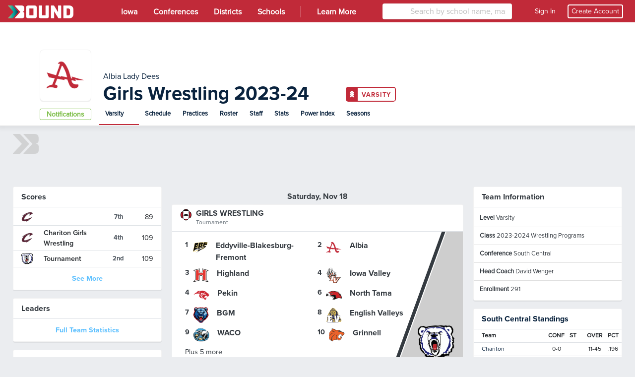

--- FILE ---
content_type: text/html; charset=utf-8
request_url: https://www.gobound.com/ia/ighsau/girlswrestling/2023-24/albia/v
body_size: 25323
content:

<!DOCTYPE html>
<html lang="en">
<head>
    <meta charset="utf-8" />
    <meta name="viewport" content="width=device-width, initial-scale=1.0" />
    <meta name="description" content="Schedules, scores, rosters, stats for the Albia 2023-24 Girls Wrestling.">
    <meta name="keywords" content="High School, sports, activities, scores, stats, results, fundraising, Iowa, Girls Wrestling, 2023-24, Albia Lady Dees">
    <meta name="og:title" property="og:title" content="Bound | Albia Lady Dees | Girls Wrestling | 2023-24">
    <meta name="og:image" property="og:image" content="https://d2uxtb165k2tu5.cloudfront.net/attachments/f4928bc3-8d9b-4b8d-a696-d5b91f44ffd8albia.png">
    <meta name="twitter:card" content="summary" />
    <meta name="twitter:title" content="Bound" />
    <meta name="twitter:site" content="Bound_HQ" />
    <meta name="twitter:description" content="Schedules, scores, rosters, stats for the Albia 2023-24 Girls Wrestling." />
    <meta name="twitter:image" content="https://d2uxtb165k2tu5.cloudfront.net/attachments/f4928bc3-8d9b-4b8d-a696-d5b91f44ffd8albia.png" />
    <title>Bound | Albia Lady Dees | Girls Wrestling | 2023-24</title>

    <link rel="icon" type="image/svg+xml" href="/images/favicons/favicon.svg">
<link rel="icon" type="image/png" href="/images/favicons/favicon.png">
    <link rel="stylesheet" href="/css/base.min.css?v=RqjUOl8t68j485L3N2h2ouzNPH6eXQo8Kndpr4LzZwc" />
    <link rel="icon" type="image/x-icon" href="/favicon.ico">

        
<link rel="stylesheet" href="https://a.pub.network/core/pubfig/cls.css">
<script data-cfasync="false" type="text/javascript">
    var disableStickyFooter = false;
    var gamKeyValue = "";

    var freestar = freestar || {};
    freestar.queue = freestar.queue || [];
    freestar.config = freestar.config || {};
    if (disableStickyFooter) {
        freestar.config.disabledProducts = {
            stickyFooter: true
        };
    }
    freestar.config.enabled_slots = [];

    // Add a key-value pair if the page has one set
    if (gamKeyValue.trim() != "") {
        freestar.queue.push(function () {
            googletag.pubads().setTargeting('campaign', gamKeyValue);
        });
    }

    // Freestar troubleshooting
    var testParam = "";
    var testValue = "";
    if (testParam.trim() != "" && testValue.trim() != "") {
        freestart.queue.push(function () {
            googletag.pubads().setTargeting(testParam, testValue);
        });
    }

    freestar.initCallback = function () { (freestar.config.enabled_slots.length === 0) ? freestar.initCallbackCalled = false : freestar.newAdSlots(freestar.config.enabled_slots) }

    
</script>
<script src="https://a.pub.network/gobound-com/pubfig.min.js" async></script>


        <script>
            freestar.queue.push(function () {
            googletag.pubads().setTargeting("content", "school");
            googletag.pubads().setTargeting("state", "ia");
            googletag.pubads().setTargeting("schoolID", "albia");
            googletag.pubads().setTargeting("zip", "52531");
            googletag.pubads().setTargeting("category", "");
            googletag.pubads().setTargeting("act", "wrestling");
            googletag.pubads().setTargeting("g", "female");
            googletag.pubads().setTargeting("layout", "web");
            });
        </script>

    
    <script>
        window.intercomSettings = {
            api_base: "https://api-iam.intercom.io",
            app_id: "apk5xj07",
            custom_launcher_selector: '.intcom-link'
        };
    </script>
    <script>
        (function () { var w = window; var ic = w.Intercom; if (typeof ic === "function") { ic('reattach_activator'); ic('update', w.intercomSettings); } else { var d = document; var i = function () { i.c(arguments); }; i.q = []; i.c = function (args) { i.q.push(args); }; w.Intercom = i; var l = function () { var s = d.createElement('script'); s.type = 'text/javascript'; s.async = true; s.src = 'https://widget.intercom.io/widget/apk5xj07'; var x = d.getElementsByTagName('script')[0]; x.parentNode.insertBefore(s, x); }; if (document.readyState === 'complete') { l(); } else if (w.attachEvent) { w.attachEvent('onload', l); } else { w.addEventListener('load', l, false); } } })();
    </script>


    <script async src="https://www.googletagmanager.com/gtag/js?id=UA-143269252-2"></script>
    <script>
        window.dataLayer = window.dataLayer || [];
        function gtag() { dataLayer.push(arguments); }
        gtag('js', new Date());

        gtag('config', 'UA-143269252-2');
    </script>
    <script async src="https://www.googletagmanager.com/gtag/js?id=G-EVECH6PG4J"></script>
    <script>
        window.dataLayer = window.dataLayer || [];
        function gtag() { dataLayer.push(arguments); }
        gtag('js', new Date());
        gtag('config', 'G-EVECH6PG4J');
    </script>
    <script>
        var _cfg = {
        idState : "h2018281491d5b7f7fdb4254534bb09e",
        idSchool: "A21AD75F-2F9A-446E-954D-91B4010AFC0D",
        idAssociation: "h201912310522164420c6278f140154c",
        idConference: "",
        idTeam: "h2023391953084e293dade949f1875aa"
        };

        var __a_Event = {"Action":2,"AdditionalData":{},"Category":0,"Client":0,"Entities":[{"AdditionalData":{},"EntityId":"A21AD75F-2F9A-446E-954D-91B4010AFC0D","EntityType":4,"SecondaryEntityId":"h2023391953084e293dade949f1875aa","SecondaryEntityType":6,"Timestamp":"2026-01-20T11:09:01.0374398+00:00"},{"AdditionalData":{},"EntityId":"h2018281491d5b7f7fdb4254534bb09e","EntityType":5,"SecondaryEntityId":"A21AD75F-2F9A-446E-954D-91B4010AFC0D","SecondaryEntityType":4,"Timestamp":"2026-01-20T11:09:01.0374418+00:00"}],"IpAddress":"3.17.178.223","Label":6,"Url":"https://www.gobound.com/ia/ighsau/girlswrestling/2023-24/albia/v","UserAgent":"Mozilla/5.0 (Macintosh; Intel Mac OS X 10_15_7) AppleWebKit/537.36 (KHTML, like Gecko) Chrome/131.0.0.0 Safari/537.36; ClaudeBot/1.0; +claudebot@anthropic.com)","UserId":"","Value":"h2023391953084e293dade949f1875aa"};
    </script>

    <script src="/js/jquery.min.js?v=26k0dcWr-yJ7EeUE76xoPNnq3BEH6ZoXIrD95CQaWGs"></script>
    <script src="/js/jquery.validate.min.js?v=eItLFOyfQ4d_OGzEnGchi2ZMVF8EhGgzS0k7fSOPifQ"></script>
    <script src="/js/additional-methods.min.js?v=2F_T6dcoSumcuA_fcU4W36VpSKPtq4nQf_0_vNFsC-w"></script>
    <script src="/js/debugger.js?v=8vlzr8rK1XBxPJbIwMC4wiDCvaPotypf_N8oZBrp1T8" type="text/javascript"></script>
    <script src="/js/popper.min.js?v=pP22hrsiQbiinhlLDsbbFvmXveUmrls3uKs8SKqnp0c"></script>
    <script src="/js/bootstrap.min.js?v=WPOF5KBF8_zYnUAy1B5g0vhq3jd7eaEdVLuLsUM1O3I"></script>
    <script src="/js/bootstrap-colorpicker.min.js?v=J11umcNzuH04YAcwR9XHwj1imYRMxZPW3RTzdo_gsWY"></script>
    <script src="/js/masonry.min.js?v=lD0O9PHjCaiNJWzZtaH2btF0a7Ni-D6vZi7Ard8oo10"></script>

    <script type="text/javascript" src="/js/utility.js?v=k_hiXKmF-iXHUsMVt4lyscLdKMHIVzU9OzwMLogWwYk"></script>
    <script type="text/javascript" src="/js/ekko-lightbox.js?v=Xc4c6Wpj1RZ3TEQuqT1wS9wxghReQdObfhsOevDtZKU"></script>
    <script>
        var adScroller;

        $(document).ready(function () {
        adScroller = new AdScroller("#ad-skyscraper", 55);

        $(document).on('click', '[data-toggle="lightbox"]', function (event) {
        event.preventDefault();
        $(this).ekkoLightbox();
        });

        $(document).on("keyup", 'input[type="tel"]', phoneMask);
        });

        function phoneMask() {

        var num = $(this).val().replace(/\D/g, '');
        if (num == '') {
        $(this).val('');
        return;
        }
        $(this).val("(" + num.substring(0, 3) + ') ' + num.substring(3, 6) + '-' + num.substring(6, 10));
        }

    </script>
    <script>
        $(document).ready(function () {
        $(document).on("click", "[data-xtoggle=dropdown]", function (e) {

        if (hideDropdownMenus(this)) {
        e.stopPropagation();
        return 0;
        }

        let target = $(this).data("target");
        let targetObj = $("#" + target);

        if ($(targetObj).length) {
        if ($(targetObj).is(":visible")) {
        $(targetObj).hide();
        } else {
        $(targetObj).show();
        }

        e.stopPropagation();
        } else {
        var offset = $(this).offset();
        offset.top = offset.top + 25;

        var menu = $(this).siblings(".dropdown-menu").clone();

        if ($(window).width() <= 767) {
        offset.left = 0;
        $(menu).css("width", "100vw").css("min-width", "100vw");
        }

        $(menu).offset(offset);
        $(menu).attr("id", target);
        $(menu).attr("data-xtoggle-menu", "true");
        $("body").append(menu);

        targetObj = $("#" + target);

        $(targetObj).show();
        e.stopPropagation();
        }
        });

        $(document).on("click", function (e) {
        hideDropdownMenus(e.target);
        });
        });

        function hideDropdownMenus(_target)
        {
        var retVal = false;
        $("[data-xtoggle=dropdown]").each(function (idx, menu) {
        let target = $("#" + $(menu).data("target"));
        if ($(target).length && $(target).is(":visible")){

        if ($(menu).is(_target)) {
        $(target).hide();
        retVal = true;
        }
        else {
        if ($(target).has(_target).length == 0) {
        $(target).hide();
        }
        retVal = false;
        }
        }
        });

        return retVal;
        }
    </script>
    <script src="https://kit.fontawesome.com/30fd1a08d6.js" crossorigin="anonymous"></script>
    <script src="/js/analytics.js?v=pBiNpCi1EDLa1i1Mgy6MdklExnMv_QrXfCL4KFRHmTs"></script>
    <script src="/js/ad-scroller.js?v=4Xn5BgPrEPo-X1wkQyG83Qvd4Lu0VfYA_y-VcuCIvd4" type="text/javascript"></script>
    <script src="/js/ad-resizer.js?v=HO1DbP04RmsvFXIj2SSc_G2gYVHcY2Pd2s0KHzMcgls" type="text/javascript"></script>


    

    <script>
        $(document).ready(function(){

        $(window).on("resize", function(){
        updateFollowButton();
        });
        });

        function updateFollowButton()
        {
        let followButton = $(".js-follow");
        if ($(followButton).length > 0) {
        $(followButton).each(function(idx, btn) {
        let attr = $(btn).attr("data-buttontype");
        let buttonType = typeof attr !== "undefined" ? attr : $(btn).html().toString().trim().toLowerCase();

        if ($(window).width() < 576) {

        if (buttonType == "notifications") {
        $(btn).html(`<i class="far fa-bell"></i>`);
        }
        else if (buttonType == "follow") {
        $(btn).html(`<i class="fas fa-rss"></i>`);
        }

        $(btn).attr("data-buttonType", buttonType);
        $(btn).addClass("js-mobile-follow");
        } else {
        if (buttonType == "notifications") {
        $(btn).html(`Notifications`);
        }
        else if (buttonType == "follow") {
        $(btn).html(`Follow`);
        }

        $(btn).attr("data-buttonType", buttonType);
        $(btn).removeClass("js-mobile-follow");
        }
        });


        }
        }


    </script>
    <style>
        .js-mobile-follow {
        position: absolute;
        float: right;
        width: 32px !important;
        right: 10px;
        top: 10px;
        }
    </style>

        <link rel="stylesheet" href="/css/header.css?v=WLt2p-AZRDZSd9fQMIoACiRiWceumpip_wskR7ClLw4" />
</head>
<body>


<style>

    #header #mainheader {
        background-color: #c12a39 !important;
    }

    #header-mobile {
        background-color: #c12a39 !important;
    }

    .btn-tenant, .badge-tenant {
        background-color: #c12a39;
        border-color: #c12a39;
        color: #ffffff;
    }

    .btn-outline-tenant, .badge-outline-tenant {
        color: #c12a39;
        border-color: #c12a39;
    }

    .btn-tenant:not(:disabled):not(.disabled):active, .btn-tenant:not(:disabled):not(.disabled):hover, .btn-tenant:not(:disabled):not(.disabled).active, .show > .btn-tenant.dropdown-toggle {
        background-color: #ffffff;
        color: #c12a39;
        border-color: #c12a39;
    }

    .btn-outline-tenant:not(:disabled):not(.disabled):active, .btn-outline-tenant:not(:disabled):not(.disabled):hover, .btn-outline-tenant:not(:disabled):not(.disabled).active, .show > .btn-outline-tenant.dropdown-toggle {
        background-color: #c12a39;
        border-color: #c12a39;
        color: #ffffff;
    }

    .table .td-btn .btn-tenant svg path,
    .table .td-btn .btn-outline-tenant:hover svg path {
        fill: #ffffff !important;
    }

    .table .td-btn .btn-tenant svg circle[data-color="color-2"],
    .table .td-btn .btn-outline-tenant:hover svg circle[data-color="color-2"] {
        fill: #073ca4 !important;
    }

    #shelf .shelf-layout-box .shelf-layout-box-item.active a {
        color: #c12a39 !important;
        font-weight: 600;
    }

    .table .td-btn .btn-tenant:hover svg path,
    .table .td-btn .btn-outline-tenant svg path {
        fill: #c12a39 !important;
    }

    .table .td-btn .btn-tenant:hover svg .nc-icon-wrapper,
    .table .td-btn .btn-outline-tenant svg .nc-icon-wrapper {
        fill: #c12a39 !important;
    }

    .navbar-nav .nav-item.active a {
        font-weight: 600;
    }

    .table .td-btn .btn-tenant:hover svg path,
    .table .td-btn .btn-outline-tenant svg path {
        fill: #c12a39 !important;
    }

    .table .td-btn .btn-tenant:hover svg path,
    .table .td-btn .btn-outline-tenant svg path {
        fill: #c12a39 !important;
    }

    #subheader .nav-item.active::before {
        background-color: #c12a39 !important;
    }

    #SchoolSearchDropDown {
        width: 100%
    }

    #header .navbar-nav .nav-item.active {
        background-color: #c12a39;
    }

</style>

<script type="text/javascript" src="/js/Classes/AutoCompleteSearch.js?v=9gs6eHhI73LeoF9ktI-cDFp61155N1oZHofSM6OnKiw"></script>
<script type="text/javascript" src="/js/Classes/StateSearch.js?v=UfVZJzdA6ppsYf1w60aOAKPMhZPTDHLhORI4-dhfzE4"></script>
<script type="text/javascript" src="/js/profile-header.js?v=wyp1MDDaPSlkKWEZOH0b6hDhUIeuYnK0AGK-p4LF5yk" data-force-profile-menu="false" data-id-state="h2018281491d5b7f7fdb4254534bb09e" data-notifications-url="/user/notifications/get" data-links-url="/user/links/get" data-tickets-url="/user/tickets/get"></script>


<nav id="header" class="d-none d-lg-block" aria-label="desktop header">
    <nav id="mainheader" class="navbar navbar-expand navbar-dark" aria-label="desktop header sub container">
        
<div class="brand-background">
    <a class="navbar-brand" href="/">
        <img src="/images/bound_logo_white_color_medium.png" id="logo" alt="Bound" aria-label="Bound" />
    </a>
</div>
<button class="navbar-toggler" type="button" data-toggle="collapse" data-target="#navbarToggler" aria-controls="navbarToggler" aria-expanded="false" aria-label="Toggle navigation">
    <span class="navbar-toggler-icon"></span>
</button>
<div class="collapse navbar-collapse h-100" id="navbarToggler">
    <ul class="navbar-nav h-100">
            <li class="nav-item">
                <a class="nav-link active py-2 px-3" href="/ia">
                    <span class="nav-link-text">Iowa</span>
                </a>
            </li>
            <li class="nav-item">
                <a class="nav-link active py-2 px-3" href="/ia/conferences">
                    <span class="nav-link-text">Conferences</span>
                </a>
            </li>
            <li class="nav-item">
                <a class="nav-link active py-2 px-3" href="/ia/districts">
                    <span class="nav-link-text">Districts</span>
                </a>
            </li>
            <li class="nav-item">
                <a class="nav-link active py-2 px-3" href="/ia/schools">
                    <span class="nav-link-text">Schools</span>
                </a>
            </li>
    </ul>
    <ul class="navbar-nav mr-auto h-100">
            <li class="nav-item">
                <a href="#" class="nav-link active py-2 px-3">
                    <span style="display: block; float: left; margin-top: 4px; background-color: white; width: 1px; height: 80%; opacity: 0.8;"></span>
                </a>
            </li>
            <li class="nav-item">
                <a href="https://lets.gobound.com" class="nav-link active py-2 px-3">
                    <span class="nav-link-text">Learn More</span>
                </a>
            </li>
    </ul>

        <div class="col-lg-2 col-xl-3 vb-main-search mr-3 h-100">
            <div class="card card-sm position-absolute w-100">
                <div class="input-group" data-menu="sub">
                    <div class="input-group-prepend h-100" data-menu="sub">
                        <span class="input-group-text bg-white border-0"><i class="fas fa-search"></i></span>
                    </div>
                    <input type="text" class="form-control h-100" placeholder="Search by school name, mascot, or city" id="SchoolSearch" data-toggle="dropdown" aria-haspopup="true" aria-expanded="false" />
                </div>
            </div>
        </div>

    <div class="d-flex flex-row align-items-center">
            <div class="nav-item">
                <div class="d-flex flex-row align-items-center text-sm">
                    <a href="#" class="nav-link text-white ml-4 mr-2" onclick="signin();">
                        <span>
                            Sign In
                        </span>
                    </a>
                    <a onclick="register();" class="nav-link text-white mr-3 show-pointer text-sm" style=" border: 2px #ffffff solid; border-radius: .25rem; padding: 2px 6px">Create Account</a>
                </div>
            </div>
    </div>
</div>

    </nav>
</nav>

<nav id="header-mobile" class="fixed-top d-block d-lg-none navbar navbar-dark" aria-label="mobile header">
    
<a class="navbar-brand" href="/">
    <img src="/images/bound_icon_white_color_medium.png" id="logo" />
</a>
<div class="d-flex flex-row align-items-center navbar-buttons">
    <button class="navbar-toggler" type="button" data-toggle="collapse" data-target="#navbarToggler" aria-controls="navbarToggler" aria-expanded="false" aria-label="Toggle navigation">
        <span class="navbar-toggler-icon"></span>
    </button>

</div>
<div class="collapse navbar-collapse" id="navbarToggler">
        <div class="col-md-12 vb-main-search vb-mobile">
            <div class="position-absolute w-100 px-2 vb-search-container">
                <div class="card card-sm">
                    <div class="input-group" data-menu="sub">
                        <div class="input-group-prepend" data-menu="sub">
                            <span class="input-group-text bg-white border-0"><i class="fas fa-search"></i></span>
                        </div>
                        <input type="text" class="form-control border-left-0" placeholder="Search by school name, mascot, or city" id="SchoolSearchMobile" data-toggle="dropdown" aria-haspopup="true" aria-expanded="false" />
                    </div>
                </div>
            </div>
        </div>
    <ul class="navbar-nav ml-auto">
            <li class="nav-item">
                <a class="nav-link" href="/ia">

                    <span class="nav-link-text">Iowa</span>
                </a>
            </li>
            <li class="nav-item">
                <a class="nav-link" href="/ia/conferences">Conferences</a>
            </li>
            <li class="nav-item">
                <a class="nav-link" href="/ia/schools">Schools</a>
            </li>
            <li class="nav-item">
                <a href="https://lets.gobound.com" class="nav-link">Learn More</a>
            </li>

            <li class="nav-item">
                <a href="#" onclick="signin();" class="nav-link">
                    <i class="fas fa-pennant mr-3"></i> Sign In
                </a>
            </li>
    </ul>
</div>

</nav>

                    <nav id="subheader" class="d-none d-sm-block team" aria-label="team sub-header">
                        <div class="subheader-container">
                            
<style>
    .team-primary-color {
        color: #c12a39 !important;
        border-color: #c12a39 !important;
    }
    .vb-badge {
        background-color: #c12a39 !important;
    }
    .bnd-title-sponsor-badge {
        height: 120px;
        display: block;
        top: -7px;
        position: relative;
        width: 300px;
    }
    .bnd-title-sponsor-badge img {
        transform: translate(-50%, -50%);
        top: 50%;
        left: 50%;
        position: absolute;
        display: block;
    }
</style>

    <div class="subheader-header">
        <div class="subheader-header-background" style="background: #c12a39;">
        </div>
    </div>

<div class="subheader-body">
    <div class="subheader-avatar">
        <a href="/direct/schools/A21AD75F-2F9A-446E-954D-91B4010AFC0D/Show">
            <img src="https://d2uxtb165k2tu5.cloudfront.net/attachments/f4928bc3-8d9b-4b8d-a696-d5b91f44ffd8albia.png" alt="Albia Logo">
        </a>
    </div>
    <div class="subheader-body-title">
        <div class="row ml-2">
            <div>
                <div class="text-muted">
                    <a href="/direct/schools/A21AD75F-2F9A-446E-954D-91B4010AFC0D/Show">
                        Albia Lady Dees
                    </a>
                </div>
                <h3 class="vb-lh-normal">
                    <span class="d-inline-block ProximaNovaBold">
                        <a href="/ia/ighsau/girlswrestling/2023-24">
                            Girls Wrestling 
                        </a>
                        <a href="#" data-toggle="dropdown" aria-haspopup="true" aria-expanded="false">
                            <span class="nav-link-text">2023-24</span>
                            <span class="fa fa-caret-down"></span>
                        </a>
                        <div class="dropdown-menu">
                                <a class="dropdown-item " href="/direct/teams/h2023391999fe7465f771e84b8a8bb9f/Show">
                                    2027-28
                                </a>
                                <a class="dropdown-item " href="/direct/teams/h20233919876ed2f7e224fd4ded99fc8/Show">
                                    2026-27
                                </a>
                                <a class="dropdown-item " href="/direct/teams/h202339197513d72bf97cd24ab2949cc/Show">
                                    2025-26
                                </a>
                                <a class="dropdown-item " href="/direct/teams/h2023391967b5698cd390f0400f9557a/Show">
                                    2024-25
                                </a>
                                <a class="dropdown-item active" href="/direct/teams/h2023391953084e293dade949f1875aa/Show">
                                    2023-24
                                </a>
                                <a class="dropdown-item " href="/direct/teams/h2023012002053605567225cee2f464f/Show">
                                    2022-23
                                </a>
                        </div>
                    </span>
                        <span class="ml-3 team-primary-color vb-badge">
                            <img src="/images/chevron_white.png" />
                            <span>Varsity</span>
                        </span>
                </h3>
            </div>

        </div>      
    </div>

    
    <ul class="subheader-body-nav nav">

            <li class="nav-item dropdown active">
                <a class="nav-link" href="#" data-xtoggle="dropdown" data-target="levelNameDropdown" aria-haspopup="true" aria-expanded="false">
                    <span class="nav-link-text">Varsity</span>
                    <span class="fa fa-caret-down"></span>
                </a>
                <div class="dropdown-menu" style="overflow: visible; min-width: 150px; top: 4px; left: -43px;">
                        <a class="dropdown-item active" href="/ia/ighsau/girlswrestling/2023-24/albia/v">
                            Varsity
                        </a>
                </div>
            </li>
        <li class="nav-item ">
            <a class="nav-link" href="/ia/ighsau/girlswrestling/2023-24/albia/v/schedule">Schedule</a>
        </li>
        <li class="nav-item ">
            <a class="nav-link" href="/ia/ighsau/girlswrestling/2023-24/albia/v/practices">Practices</a>
        </li>
            <li class="nav-item ">
                <a class="nav-link" href="/ia/ighsau/girlswrestling/2023-24/albia/v/roster">Roster</a>
            </li>
        <li class="nav-item ">
            <a class="nav-link" href="/ia/ighsau/girlswrestling/2023-24/albia/v/staff">Staff</a>
        </li>
        <li class="nav-item ">
            <a class="nav-link" href="/ia/ighsau/girlswrestling/2023-24/albia/v/stats">Stats</a>
        </li>
            <li class="nav-item ">
                <a class="nav-link" href="/ia/ighsau/girlswrestling/2023-24/albia/v/powerindex">Power Index</a>
            </li>
        <li class="nav-item ">
            <a class="nav-link" href="/ia/ighsau/girlswrestling/2023-24/albia/v/history">Seasons</a>
        </li>
    </ul>
    <a asp-route-levelSlug="v" class="btn btn-success btn-follow btn-sm js-follow d-sm-block d-md-block d-lg-block" style="background-color: #ffffff; color: #79BC43; border-color: #79BC43;" href="/follows/load" data-id="h2023391953084e293dade949f1875aa" data-type="team" data-name="Albia" data-logo="https://d2uxtb165k2tu5.cloudfront.net/attachments/f4928bc3-8d9b-4b8d-a696-d5b91f44ffd8albia.png" data-primary="#c12a39" data-secondary="#073ca4" data-details="Girls Wrestling 2023-24">Notifications</a>
</div>
                        </div>
                    </nav>
                    <div id="subheader-mobile" class="small d-block d-sm-none">
                        
<script>
    $(document).ready(function () {
        $(".js-submenu-button").click(function () {
            $(this).siblings(".js-submenu").toggle();
            $(this).find(".js-submenu-button-click").toggle();
            return false;
        });
        $(".js-mobile-level").change(function () {
            var option = $(this).find("option:selected");
            if ($(option).data("url")) {
                location.href = $(option).data("url");
            }
        });
    });
</script>

<div class="card card-sm mb-3">
    <div class="card-header">
        <div class="media">
            <img src="https://d2uxtb165k2tu5.cloudfront.net/attachments/f4928bc3-8d9b-4b8d-a696-d5b91f44ffd8albia.png" class="mr-3" />
            <div class="media-body">
                <h4 class="card-title mb-0">
                    Albia Lady Dees
                </h4>
                    <p class="mb-0">
                        2023-2024 Wrestling Programs - South Central
                    </p>
                <div class="dropdown active">
                    <a href="#" data-toggle="dropdown" aria-haspopup="true" aria-expanded="false">
                        <span class="nav-link-text">Varsity</span>
                        <span class="fa fa-caret-down"></span>
                    </a>
                    <div class="dropdown-menu" style="overflow: visible; min-width: 150px; top: 4px; left: -43px;">
                            <a class="dropdown-item active" href="/ia/ighsau/girlswrestling/2023-24/albia/v">
                                Varsity
                            </a>
                    </div>
                </div>
                <div class="dropdown">
                    <a href="#" data-toggle="dropdown" aria-haspopup="true" aria-expanded="false">
                        <span class="nav-link-text">2023-24</span>
                        <span class="fa fa-caret-down"></span>
                    </a>
                    <div class="dropdown-menu">
                            <a class="dropdown-item " href="/direct/teams/h2023391999fe7465f771e84b8a8bb9f/Show">
                                2027-28
                            </a>
                            <a class="dropdown-item " href="/direct/teams/h20233919876ed2f7e224fd4ded99fc8/Show">
                                2026-27
                            </a>
                            <a class="dropdown-item " href="/direct/teams/h202339197513d72bf97cd24ab2949cc/Show">
                                2025-26
                            </a>
                            <a class="dropdown-item " href="/direct/teams/h2023391967b5698cd390f0400f9557a/Show">
                                2024-25
                            </a>
                            <a class="dropdown-item active" href="/direct/teams/h2023391953084e293dade949f1875aa/Show">
                                2023-24
                            </a>
                            <a class="dropdown-item " href="/direct/teams/h2023012002053605567225cee2f464f/Show">
                                2022-23
                            </a>
                    </div>
                </div>
            </div>
        </div>
        <a class="btn btn-success btn-follow btn-sm js-follow d-sm-block d-md-block d-lg-block" style="background-color: #ffffff; color: #79BC43; border-color: #79BC43;" href="/follows/load" data-id="h2023391953084e293dade949f1875aa" data-type="team" data-name="Albia" data-logo="https://d2uxtb165k2tu5.cloudfront.net/attachments/f4928bc3-8d9b-4b8d-a696-d5b91f44ffd8albia.png" data-primary="#c12a39" data-secondary="#073ca4" data-details="Girls Wrestling 2023-24">Notifications</a>
        <ul class="list-inline">
            
        </ul>
    </div>
    <div class="card-body">
            <div class="list-group list-group-flush js-submenu hidden">
                <a class="list-group-item list-group-item-action" href="/ia/schools/albia">School</a>
                <a class="list-group-item list-group-item-action" href="/ia/ighsau/girlswrestling/2023-24/albia/v">Overview</a>
                <a class="list-group-item list-group-item-action" href="/ia/ighsau/girlswrestling/2023-24/albia/v/schedule">Schedule</a>
                <a class="list-group-item list-group-item-action" href="/ia/ighsau/girlswrestling/2023-24/albia/v/roster">Roster</a>
                <a class="list-group-item list-group-item-action" href="/ia/ighsau/girlswrestling/2023-24/albia/v/staff">Staff</a>
                <a class="list-group-item list-group-item-action" href="/ia/ighsau/girlswrestling/2023-24/albia/v/stats">Stats</a>
                    <a class="list-group-item list-group-item-action" href="/ia/ighsau/girlswrestling/2023-24/albia/v/powerindex">Power Index</a>
                <a class="list-group-item list-group-item-action" href="/ia/ighsau/girlswrestling/2023-24/albia/v/history">Seasons</a>
            </div>
            <div class="js-submenu-button ProximaNovaSemiBold">
                <div class="w-100 text-center show-pointer pt-1 js-submenu-button-click">Team Menu <i class="fas fa-sort-down position-relative" style="top: -2px; right: -2px; font-size: 1.1rem;"></i></div>
                <div class="w-100 text-center show-pointer pt-2 js-submenu-button-click hidden">Team Menu <i class="fas fa-sort-up position-relative" style="top: 6px; right: -2px; font-size: 1.1rem;"></i></div>
            </div>
    </div>
</div>
                    </div>
        <script>
            updateFollowButton();
        </script>

    <div class="container-fluid px-lg-3 px-0">
        <div class="row m-0">
            




<style>
    .vb-nav-buttons .nav-item .nav-link.active {
        background-color: #c12a39 !important;
        color: #FFFFFF !important;
        border-color: #c12a39;
    }
</style>


<div class="col-md-12">

        <div class="mb-3">
            
    <div class="w-100 position-relative js-freestar mb-3">
        <img src="/images/bound_icon_large_white_muted.png" class="vb-ad-placeholder" />
        <!-- Tag ID: gobound_leaderboard_atf -->
        <div align="center" data-freestar-ad="__320x50 __970x90" id="gobound_leaderboard_atf" data-id="gobound_leaderboard_atf">
            <script data-cfasync="false" type="text/javascript">
                $(document).ready(function (){
                    var id = "gobound_leaderboard_atf";
                    if ($("[data-id='" + id + "']").is(":visible")) {
                        freestar.config.enabled_slots.push({ placementName: id, slotId: id });
                    } else {
                        console.debug(id + " is hidden, not loading ad.");
                        $("[data-id='" + id + "']").closest(".js-freestar").remove();
                    }
                });
            </script>
        </div>
    </div>

        </div>

    <div class="js-content">

        <div class="col-3-container">

            <div class="col-left-fixed">

                
<div class="card mb-3 card-sm">
    <div class="card-header vb-card-header-standard">
        Scores
    </div>
    <div class="card-body pb-0">
            <table class="table table-sm vb-table-border-top-0 mb-0 vb-table-align-middle">
                <tbody>
                        
<tr class="js-click-row show-pointer" data-id="h20230417041517164a62c491a97864b">
    <td class="d-none td-hidden-link">
        <a href="/ia/ighsau/girlswrestling/2023-24/comps/h20230417041517164a62c491a97864b"></a>
    </td>
    <td class="pl-1 pl-md-3" style="width: 30px">
            <img src="https://d2uxtb165k2tu5.cloudfront.net/schools/551B1694-4B35-4596-9592-AD2DD6E89B58/logos/thumbnail.png" height="24" width="24" class="mr-2" />
    </td>
    <td class="pl-2 ProximaNovaSemiBold">
        
    </td>
    <td class="text-center ProximaNovaBold vb-fs-0_8rem" style="width: 30px; color: #4E565F">
        7th
    </td>
    <td class="text-right pr-3" style="width: 70px">
        89
    </td>
</tr>

                        
<tr class="js-click-row show-pointer" data-id="h2023041704151516829b689e3a15345">
    <td class="d-none td-hidden-link">
        <a href="/ia/ighsau/girlswrestling/2023-24/comps/h2023041704151516829b689e3a15345"></a>
    </td>
    <td class="pl-1 pl-md-3" style="width: 30px">
            <img src="https://d2uxtb165k2tu5.cloudfront.net/schools/551B1694-4B35-4596-9592-AD2DD6E89B58/logos/thumbnail.png" height="24" width="24" class="mr-2" />
    </td>
    <td class="pl-2 ProximaNovaSemiBold">
        Chariton Girls Wrestling
    </td>
    <td class="text-center ProximaNovaBold vb-fs-0_8rem" style="width: 30px; color: #4E565F">
        4th
    </td>
    <td class="text-right pr-3" style="width: 70px">
        109
    </td>
</tr>

                        
<tr class="js-click-row show-pointer" data-id="h20230823043716583902d4ec375af45">
    <td class="d-none td-hidden-link">
        <a href="/ia/ighsau/girlswrestling/2023-24/comps/h20230823043716583902d4ec375af45"></a>
    </td>
    <td class="pl-1 pl-md-3" style="width: 30px">
            <img src="https://d2uxtb165k2tu5.cloudfront.net/schools/D11AEA5B-B569-4BC2-AD0D-300D761F4AA9/logos/thumbnail.png" height="24" width="24" class="mr-2" />
    </td>
    <td class="pl-2 ProximaNovaSemiBold">
        Tournament
    </td>
    <td class="text-center ProximaNovaBold vb-fs-0_8rem" style="width: 30px; color: #4E565F">
        2nd
    </td>
    <td class="text-right pr-3" style="width: 70px">
        109
    </td>
</tr>

                </tbody>
            </table>
    </div>
    <div class="card-header border-top text-center">
        <a class="vb-link-blue ProximaNovaBold" href="/ia/ighsau/girlswrestling/2023-24/albia/v/schedule">See More</a>
    </div>
</div>


                    
<div class="card card-sm mb-3">
    <div class="card-header vb-card-header-standard">
        Leaders
    </div>
    <div class="card-body">
        <div class="text-center py-2">
            <a class="vb-link-blue ProximaNovaBold" href="/ia/ighsau/girlswrestling/2023-24/albia/v/stats">
                Full Team Statistics
            </a>
        </div>
    </div>
</div>

                    
<div class="card card-sm mb-3 mt-3 mt-lg-0">
    <div class="card-header vb-card-header-standard">
        News
    </div>
    <div class="card-body mt-2">
        <div class="list-group list-group-flush">
                <div class="list-group-item">
                    No recent news
                </div>
        </div>
    </div>
</div>

            </div>

            <div class="col-fluid">



                


                

    <div class="col-12 px-0">
        <script>
            $(document).ready(function () {
                var hash = window.location.hash;
                hash && $('ul.vb-nav-buttons a[href="' + hash + '"]').tab('show');

                $('.vb-nav-buttons a').click(function (e) {
                    $(this).tab('show');
                    var scrollmem = $('body').scrollTop() || $('html').scrollTop();
                    window.location.hash = this.hash;
                    $('html,body').scrollTop(scrollmem);
                });

                $(document).on("click", "div.comp-entry", function () {
                    location.href = $(this).data("url");
                });
            });
        </script>
    </div>

    <div class="tab-content">
            

    <div class="tab-pane active" id="this" aria-labelledby="this-tab" role="tabpanel">

                
    
<style>
    .bc-h20230823043716583902d4ec375af45::before {
        border-color:  !important;
    }
</style>
<div class="comp-entry show-pointer" data-act="h202007060701048155210658da06546" data-id="h20230823043716583902d4ec375af45" data-url="/direct/comps/h20230823043716583902d4ec375af45/show" >
    <div class="row px-2 pt-2 pb-0 mx-3">
        <div class="col-12 vb-fw-700 text-center mb-1">
            Saturday, Nov 18
        </div>
    </div>
    <div class="card card-sm mt-0 border-bottom-0">
        <div class="card-header px-3 py-2 border-bottom">
            <div class="row">
                <div class="col-9">
                    <div class="media">
                        <img class="pr-2" height="24" src="https://d2uxtb165k2tu5.cloudfront.net/baseActivities/h20181128101329d30cc1cc8e6140bb9/logos/thumbnail_aYTlwF8VXr.png" />
                        <div class="media-body">
                                <h5 class="ProximaNovaBold mb-0" style="font-size: 1rem;">GIRLS WRESTLING <small class="text-muted"></small></h5>
                                <p class="mb-0 text-muted" style="font-size: 0.75rem;">Tournament</p>
                        </div>
                    </div>
                </div>
                <div class="col-3 text-right">

                </div>
            </div>
        </div>
        <div class="card-body p-0 position-relative">
            <div class="row comp-card-row mx-0">
                <div class="col-12">
                    <div class="row mx-3 my-3">
                                <div class="col-6 comp-team mb-2 vb-zindex-1">
                                    <div class="row">
                                                <div class="ProximaNovaBold pr-2">1</div>
                                        <div>
                                                <img src="https://d2uxtb165k2tu5.cloudfront.net/schools/79B45B6B-93E7-4BAB-8C05-7072DE9B1930/logos/thumbnail.png" />
                                        </div>
                                        <div class="ml-3 ProximaNovaBold vb-fs-1rem vb-comp-team-name" style="max-width: 60%">Eddyville-Blakesburg-Fremont</div>
                                    </div>
                                </div>
                                <div class="col-6 comp-team mb-2 vb-zindex-1">
                                    <div class="row">
                                                <div class="ProximaNovaBold pr-2">2</div>
                                        <div>
                                                <img src="https://d2uxtb165k2tu5.cloudfront.net/attachments/f4928bc3-8d9b-4b8d-a696-d5b91f44ffd8albia.png" />
                                        </div>
                                        <div class="ml-3 ProximaNovaBold vb-fs-1rem vb-comp-team-name" style="max-width: 60%">Albia</div>
                                    </div>
                                </div>
                                <div class="col-6 comp-team mb-2 vb-zindex-1">
                                    <div class="row">
                                                <div class="ProximaNovaBold pr-2">3</div>
                                        <div>
                                                <img src="https://d2uxtb165k2tu5.cloudfront.net/schools/076470A1-EE7E-4A5A-BFE4-1CFF9AF3F920/logos/thumbnail.png" />
                                        </div>
                                        <div class="ml-3 ProximaNovaBold vb-fs-1rem vb-comp-team-name" style="max-width: 60%">Highland</div>
                                    </div>
                                </div>
                                <div class="col-6 comp-team mb-2 vb-zindex-1">
                                    <div class="row">
                                                <div class="ProximaNovaBold pr-2">4</div>
                                        <div>
                                                <img src="https://d2uxtb165k2tu5.cloudfront.net/schools/A5B6B5D8-2628-4ED8-BF79-21DE5C6A48E0/logos/thumbnail.png" />
                                        </div>
                                        <div class="ml-3 ProximaNovaBold vb-fs-1rem vb-comp-team-name" style="max-width: 60%">Iowa Valley</div>
                                    </div>
                                </div>
                                <div class="col-6 comp-team mb-2 vb-zindex-1">
                                    <div class="row">
                                                <div class="ProximaNovaBold pr-2">4</div>
                                        <div>
                                                <img src="https://d2uxtb165k2tu5.cloudfront.net/attachments/5e51029d-2ceb-492e-9757-451081fdd18bpekin.png" />
                                        </div>
                                        <div class="ml-3 ProximaNovaBold vb-fs-1rem vb-comp-team-name" style="max-width: 60%">Pekin</div>
                                    </div>
                                </div>
                                <div class="col-6 comp-team mb-2 vb-zindex-1">
                                    <div class="row">
                                                <div class="ProximaNovaBold pr-2">6</div>
                                        <div>
                                                <img src="https://d2uxtb165k2tu5.cloudfront.net/schools/5DED6A33-CC8D-4732-9103-3656F5B49742/logos/thumbnail.png" />
                                        </div>
                                        <div class="ml-3 ProximaNovaBold vb-fs-1rem vb-comp-team-name" style="max-width: 60%">North Tama</div>
                                    </div>
                                </div>
                                <div class="col-6 comp-team mb-2 vb-zindex-1">
                                    <div class="row">
                                                <div class="ProximaNovaBold pr-2">7</div>
                                        <div>
                                                <img src="https://d2uxtb165k2tu5.cloudfront.net/attachments/42d6421d-d3db-4735-82a9-20b6fe836660/BGM-ia-Small.png" />
                                        </div>
                                        <div class="ml-3 ProximaNovaBold vb-fs-1rem vb-comp-team-name" style="max-width: 60%">BGM</div>
                                    </div>
                                </div>
                                <div class="col-6 comp-team mb-2 vb-zindex-1">
                                    <div class="row">
                                                <div class="ProximaNovaBold pr-2">8</div>
                                        <div>
                                                <img src="https://d2uxtb165k2tu5.cloudfront.net/schools/FA836D08-EAA5-43A1-BA65-7F207439E9D0/logos/thumbnail.png" />
                                        </div>
                                        <div class="ml-3 ProximaNovaBold vb-fs-1rem vb-comp-team-name" style="max-width: 60%">English Valleys</div>
                                    </div>
                                </div>
                                <div class="col-6 comp-team mb-2 vb-zindex-1">
                                    <div class="row">
                                                <div class="ProximaNovaBold pr-2">9</div>
                                        <div>
                                                <img src="https://d2uxtb165k2tu5.cloudfront.net/schools/3A3469DC-445F-44C7-8C1C-3EE9105CBD03/logos/thumbnail.png" />
                                        </div>
                                        <div class="ml-3 ProximaNovaBold vb-fs-1rem vb-comp-team-name" style="max-width: 60%">WACO</div>
                                    </div>
                                </div>
                                <div class="col-6 comp-team mb-2 vb-zindex-1">
                                    <div class="row">
                                                <div class="ProximaNovaBold pr-2">10</div>
                                        <div>
                                                <img src="https://d2uxtb165k2tu5.cloudfront.net/schools/3EF42F7E-41B8-4D43-AF0C-99CB7BD04769/logos/thumbnail.png" />
                                        </div>
                                        <div class="ml-3 ProximaNovaBold vb-fs-1rem vb-comp-team-name" style="max-width: 60%">Grinnell</div>
                                    </div>
                                </div>
                            <div>Plus 5 more</div>
                    </div>
                    <div class="row mx-3 text-uppercase vb-fs-0_8rem ProximaNovaSemiBold color-light-gray mb-3">
                        <span>11/18 &#183; 10:00 AM CT</span>
                        <span class="ml-3">BGM High School</span>
                    </div>
                </div>
                <div class="comp-logo-container comp-ht-logo-container overflow-hidden d-none d-sm-block">
                    <div class="comp-ht-logo bc-h20230823043716583902d4ec375af45 d-table h-100 w-100">
                        <div class="d-table-cell align-bottom text-right pb-4 pr-2 pr-sm-3">
                                <img src="https://d2uxtb165k2tu5.cloudfront.net/schools/D11AEA5B-B569-4BC2-AD0D-300D761F4AA9/logos/thumbnail.png" />
                                <div class="position-relative text-uppercase color-light-gray ml-auto text-center pt-1 vb-fs-0_6rem" style="width: 75px">host school</div>
                        </div>
                    </div>
                </div>
            </div>
        </div>

    </div>
</div>


                
    
<style>
    .bc-h2023092602041672815484a15ee6544::before {
        border-color:  !important;
    }
</style>
<div class="comp-entry show-pointer" data-act="h202007060701048155210658da06546" data-id="h2023092602041672815484a15ee6544" data-url="/direct/comps/h2023092602041672815484a15ee6544/show" >
    <div class="row px-2 pt-2 pb-0 mx-3">
        <div class="col-12 vb-fw-700 text-center mb-1">
            Monday, Dec 4
        </div>
    </div>
    <div class="card card-sm mt-0 border-bottom-0">
        <div class="card-header px-3 py-2 border-bottom">
            <div class="row">
                <div class="col-9">
                    <div class="media">
                        <img class="pr-2" height="24" src="https://d2uxtb165k2tu5.cloudfront.net/baseActivities/h20181128101329d30cc1cc8e6140bb9/logos/thumbnail_aYTlwF8VXr.png" />
                        <div class="media-body">
                                <h5 class="ProximaNovaBold mb-0" style="font-size: 1rem;">GIRLS WRESTLING <small class="text-muted"></small></h5>
                                <p class="mb-0 text-muted" style="font-size: 0.75rem;">Pekin Girls Invite</p>
                        </div>
                    </div>
                </div>
                <div class="col-3 text-right">

                </div>
            </div>
        </div>
        <div class="card-body p-0 position-relative">
            <div class="row comp-card-row mx-0">
                <div class="col-12">
                    <div class="row mx-3 my-3">
                                <div class="col-6 comp-team mb-2 vb-zindex-1">
                                    <div class="row">
                                        <div>
                                                <img src="https://d2uxtb165k2tu5.cloudfront.net/attachments/1b2ad116-a465-4c1d-a59f-a49df6c85166/columbus-ia-Small.png" />
                                        </div>
                                        <div class="ml-3 ProximaNovaBold vb-fs-1rem vb-comp-team-name" style="max-width: 60%">Columbus</div>
                                    </div>
                                </div>
                                <div class="col-6 comp-team mb-2 vb-zindex-1">
                                    <div class="row">
                                        <div>
                                                <img src="https://d2uxtb165k2tu5.cloudfront.net/attachments/2b6df6b1-1ba4-4783-8462-76c80a931b1f/SKCoopSmall.png" />
                                        </div>
                                        <div class="ml-3 ProximaNovaBold vb-fs-1rem vb-comp-team-name" style="max-width: 60%">Sigourney Keota</div>
                                    </div>
                                </div>
                                <div class="col-6 comp-team mb-2 vb-zindex-1">
                                    <div class="row">
                                        <div>
                                                <img src="https://d2uxtb165k2tu5.cloudfront.net/attachments/950aac5b-a299-45cb-80f7-c3036a00c581/BellePlaine-IA-Small.png" />
                                        </div>
                                        <div class="ml-3 ProximaNovaBold vb-fs-1rem vb-comp-team-name" style="max-width: 60%">Belle Plaine</div>
                                    </div>
                                </div>
                                <div class="col-6 comp-team mb-2 vb-zindex-1">
                                    <div class="row">
                                        <div>
                                                <img src="https://d2uxtb165k2tu5.cloudfront.net/attachments/afe1c9d4-6601-4d8b-afb2-4e10cb8398bf/moravia-96.png" />
                                        </div>
                                        <div class="ml-3 ProximaNovaBold vb-fs-1rem vb-comp-team-name" style="max-width: 60%">Moravia</div>
                                    </div>
                                </div>
                                <div class="col-6 comp-team mb-2 vb-zindex-1">
                                    <div class="row">
                                        <div>
                                                <img src="https://d2uxtb165k2tu5.cloudfront.net/attachments/c3738fa4-aff4-4dab-96e8-46171e7c557elone_tree.png" />
                                        </div>
                                        <div class="ml-3 ProximaNovaBold vb-fs-1rem vb-comp-team-name" style="max-width: 60%">Lone Tree</div>
                                    </div>
                                </div>
                                <div class="col-6 comp-team mb-2 vb-zindex-1">
                                    <div class="row">
                                        <div>
                                                <img src="https://d2uxtb165k2tu5.cloudfront.net/schools/076470A1-EE7E-4A5A-BFE4-1CFF9AF3F920/logos/thumbnail.png" />
                                        </div>
                                        <div class="ml-3 ProximaNovaBold vb-fs-1rem vb-comp-team-name" style="max-width: 60%">Highland</div>
                                    </div>
                                </div>
                                <div class="col-6 comp-team mb-2 vb-zindex-1">
                                    <div class="row">
                                        <div>
                                                <img src="https://d2uxtb165k2tu5.cloudfront.net/attachments/5e51029d-2ceb-492e-9757-451081fdd18bpekin.png" />
                                        </div>
                                        <div class="ml-3 ProximaNovaBold vb-fs-1rem vb-comp-team-name" style="max-width: 60%">Pekin</div>
                                    </div>
                                </div>
                                <div class="col-6 comp-team mb-2 vb-zindex-1">
                                    <div class="row">
                                        <div>
                                                <img src="https://d2uxtb165k2tu5.cloudfront.net/attachments/f4928bc3-8d9b-4b8d-a696-d5b91f44ffd8albia.png" />
                                        </div>
                                        <div class="ml-3 ProximaNovaBold vb-fs-1rem vb-comp-team-name" style="max-width: 60%">Albia</div>
                                    </div>
                                </div>
                                <div class="col-6 comp-team mb-2 vb-zindex-1">
                                    <div class="row">
                                        <div>
                                                <img src="https://d2uxtb165k2tu5.cloudfront.net/attachments/6ef0dcf0-756a-407f-838f-5f2d3c67822fmount_vernon.png" />
                                        </div>
                                        <div class="ml-3 ProximaNovaBold vb-fs-1rem vb-comp-team-name" style="max-width: 60%">Mount Vernon</div>
                                    </div>
                                </div>
                                <div class="col-6 comp-team mb-2 vb-zindex-1">
                                    <div class="row">
                                        <div>
                                                <img src="https://d2uxtb165k2tu5.cloudfront.net/schools/79B45B6B-93E7-4BAB-8C05-7072DE9B1930/logos/thumbnail.png" />
                                        </div>
                                        <div class="ml-3 ProximaNovaBold vb-fs-1rem vb-comp-team-name" style="max-width: 60%">Eddyville-Blakesburg-Fremont</div>
                                    </div>
                                </div>
                            <div>Plus 3 more</div>
                    </div>
                    <div class="row mx-3 text-uppercase vb-fs-0_8rem ProximaNovaSemiBold color-light-gray mb-3">
                        <span>12/4 &#183; 2:00 PM CT</span>
                        <span class="ml-3">Pekin Community Schools High School Gym</span>
                    </div>
                </div>
                <div class="comp-logo-container comp-ht-logo-container overflow-hidden d-none d-sm-block">
                    <div class="comp-ht-logo bc-h2023092602041672815484a15ee6544 d-table h-100 w-100">
                        <div class="d-table-cell align-bottom text-right pb-4 pr-2 pr-sm-3">
                                <img src="https://d2uxtb165k2tu5.cloudfront.net/schools/12F488D3-3F61-4DD9-B6D4-59405A21E834/logos/thumbnail.png" />
                                <div class="position-relative text-uppercase color-light-gray ml-auto text-center pt-1 vb-fs-0_6rem" style="width: 75px">host school</div>
                        </div>
                    </div>
                </div>
            </div>
        </div>

    </div>
</div>


                
    
<style>
    .bc-h20230726071508012c273fbf5d1da4a::before {
        border-color:  !important;
    }
</style>
<div class="comp-entry show-pointer" data-act="h202007060701048155210658da06546" data-id="h20230726071508012c273fbf5d1da4a" data-url="/direct/comps/h20230726071508012c273fbf5d1da4a/show" >
    <div class="row px-2 pt-2 pb-0 mx-3">
        <div class="col-12 vb-fw-700 text-center mb-1">
            Saturday, Dec 9
        </div>
    </div>
    <div class="card card-sm mt-0 border-bottom-0">
        <div class="card-header px-3 py-2 border-bottom">
            <div class="row">
                <div class="col-9">
                    <div class="media">
                        <img class="pr-2" height="24" src="https://d2uxtb165k2tu5.cloudfront.net/baseActivities/h20181128101329d30cc1cc8e6140bb9/logos/thumbnail_aYTlwF8VXr.png" />
                        <div class="media-body">
                                <h5 class="ProximaNovaBold mb-0" style="font-size: 1rem;">GIRLS WRESTLING <small class="text-muted"></small></h5>
                                <p class="mb-0 text-muted" style="font-size: 0.75rem;">Keokuk Girls Wrestling Invite</p>
                        </div>
                    </div>
                </div>
                <div class="col-3 text-right">

                </div>
            </div>
        </div>
        <div class="card-body p-0 position-relative">
            <div class="row comp-card-row mx-0">
                <div class="col-12">
                    <div class="row mx-3 my-3">
                                <div class="col-6 comp-team mb-2 vb-zindex-1">
                                    <div class="row">
                                        <div>
                                                <img src="https://d2uxtb165k2tu5.cloudfront.net/attachments/1b2ad116-a465-4c1d-a59f-a49df6c85166/columbus-ia-Small.png" />
                                        </div>
                                        <div class="ml-3 ProximaNovaBold vb-fs-1rem vb-comp-team-name" style="max-width: 60%">Columbus</div>
                                    </div>
                                </div>
                                <div class="col-6 comp-team mb-2 vb-zindex-1">
                                    <div class="row">
                                        <div>
                                                <img src="https://d2uxtb165k2tu5.cloudfront.net/attachments/380c266e-fa96-467d-a1dd-7e9fb1cf1c6bottumwa.png" />
                                        </div>
                                        <div class="ml-3 ProximaNovaBold vb-fs-1rem vb-comp-team-name" style="max-width: 60%">Ottumwa</div>
                                    </div>
                                </div>
                                <div class="col-6 comp-team mb-2 vb-zindex-1">
                                    <div class="row">
                                        <div>
                                                <img src="https://d2uxtb165k2tu5.cloudfront.net/schools/12F488D3-3F61-4DD9-B6D4-59405A21E834/logos/thumbnail.png" />
                                        </div>
                                        <div class="ml-3 ProximaNovaBold vb-fs-1rem vb-comp-team-name" style="max-width: 60%">Keokuk</div>
                                    </div>
                                </div>
                                <div class="col-6 comp-team mb-2 vb-zindex-1">
                                    <div class="row">
                                        <div>
                                                <img src="https://d2uxtb165k2tu5.cloudfront.net/attachments/a534b028-4dd1-4d58-b78e-69de41985dbcwashington.png" />
                                        </div>
                                        <div class="ml-3 ProximaNovaBold vb-fs-1rem vb-comp-team-name" style="max-width: 60%">Washington</div>
                                    </div>
                                </div>
                                <div class="col-6 comp-team mb-2 vb-zindex-1">
                                    <div class="row">
                                        <div>
                                                <img src="https://d2uxtb165k2tu5.cloudfront.net/attachments/b6a98b4e-a4fe-43d0-99ba-be9b1fcb6a62burlington.png" />
                                        </div>
                                        <div class="ml-3 ProximaNovaBold vb-fs-1rem vb-comp-team-name" style="max-width: 60%">Burlington</div>
                                    </div>
                                </div>
                                <div class="col-6 comp-team mb-2 vb-zindex-1">
                                    <div class="row">
                                        <div>
                                                <img src="https://d2uxtb165k2tu5.cloudfront.net/attachments/f4928bc3-8d9b-4b8d-a696-d5b91f44ffd8albia.png" />
                                        </div>
                                        <div class="ml-3 ProximaNovaBold vb-fs-1rem vb-comp-team-name" style="max-width: 60%">Albia</div>
                                    </div>
                                </div>
                                <div class="col-6 comp-team mb-2 vb-zindex-1">
                                    <div class="row">
                                        <div>
                                                <img src="https://d2uxtb165k2tu5.cloudfront.net/schools/995F77F6-ACB6-48A3-B239-5CB4B5C8BC0A/logos/thumbnail_mMgumemx7O.png" />
                                        </div>
                                        <div class="ml-3 ProximaNovaBold vb-fs-1rem vb-comp-team-name" style="max-width: 60%">Cardinal</div>
                                    </div>
                                </div>
                                <div class="col-6 comp-team mb-2 vb-zindex-1">
                                    <div class="row">
                                        <div>
                                                <img src="https://d2uxtb165k2tu5.cloudfront.net/attachments/64791a94-ff10-455f-ba23-b295b0c97a5e/fairfield-small.png" />
                                        </div>
                                        <div class="ml-3 ProximaNovaBold vb-fs-1rem vb-comp-team-name" style="max-width: 60%">Fairfield</div>
                                    </div>
                                </div>
                    </div>
                    <div class="row mx-3 text-uppercase vb-fs-0_8rem ProximaNovaSemiBold color-light-gray mb-3">
                        <span>12/9 &#183; 10:00 AM CT</span>
                        <span class="ml-3">Keokuk High School Wright Fieldhouse</span>
                    </div>
                </div>
                <div class="comp-logo-container comp-ht-logo-container overflow-hidden d-none d-sm-block">
                    <div class="comp-ht-logo bc-h20230726071508012c273fbf5d1da4a d-table h-100 w-100">
                        <div class="d-table-cell align-bottom text-right pb-4 pr-2 pr-sm-3">
                                <img src="https://d2uxtb165k2tu5.cloudfront.net/schools/12F488D3-3F61-4DD9-B6D4-59405A21E834/logos/thumbnail.png" />
                                <div class="position-relative text-uppercase color-light-gray ml-auto text-center pt-1 vb-fs-0_6rem" style="width: 75px">host school</div>
                        </div>
                    </div>
                </div>
            </div>
        </div>

    </div>
</div>


                
    
<style>
    .bc-h2023031005193602835e89a7796ca4d::before {
        border-color:  !important;
    }
</style>
<div class="comp-entry show-pointer" data-act="h202007060701048155210658da06546" data-id="h2023031005193602835e89a7796ca4d" data-url="/direct/comps/h2023031005193602835e89a7796ca4d/show" >
    <div class="row px-2 pt-2 pb-0 mx-3">
        <div class="col-12 vb-fw-700 text-center mb-1">
            Monday, Dec 11
        </div>
    </div>
    <div class="card card-sm mt-0 border-bottom-0">
        <div class="card-header px-3 py-2 border-bottom">
            <div class="row">
                <div class="col-9">
                    <div class="media">
                        <img class="pr-2" height="24" src="https://d2uxtb165k2tu5.cloudfront.net/baseActivities/h20181128101329d30cc1cc8e6140bb9/logos/thumbnail_aYTlwF8VXr.png" />
                        <div class="media-body">
                                <h5 class="ProximaNovaBold mb-0" style="font-size: 1rem;">GIRLS WRESTLING <small class="text-muted"></small></h5>
                                <p class="mb-0 text-muted" style="font-size: 0.75rem;">Saydel Girls Invitational</p>
                        </div>
                    </div>
                </div>
                <div class="col-3 text-right">

                </div>
            </div>
        </div>
            <div class="vb-bg-green vb-ticket-ribbon">
                <a href="https://www.gobound.com/events/h202303100514525859862e376d28148/tickets" class="w-100 text-white d-block">
                    <i class="far fa-ticket"></i> <span class="ml-2">Purchase Tickets ></span>
                </a>
            </div>
        <div class="card-body p-0 position-relative">
            <div class="row comp-card-row mx-0">
                <div class="col-12">
                    <div class="row mx-3 my-3">
                                <div class="col-6 comp-team mb-2 vb-zindex-1">
                                    <div class="row">
                                        <div>
                                                <img src="https://d2uxtb165k2tu5.cloudfront.net/schools/5DB87F86-EE25-49D1-896D-278609771BF4/logos/thumbnail.png" />
                                        </div>
                                        <div class="ml-3 ProximaNovaBold vb-fs-1rem vb-comp-team-name" style="max-width: 60%">Southeast Polk</div>
                                    </div>
                                </div>
                                <div class="col-6 comp-team mb-2 vb-zindex-1">
                                    <div class="row">
                                        <div>
                                                <img src="https://d2uxtb165k2tu5.cloudfront.net/attachments/19674a48-5cf3-4dd1-921e-eb4f38a53c08pleasantville.png" />
                                        </div>
                                        <div class="ml-3 ProximaNovaBold vb-fs-1rem vb-comp-team-name" style="max-width: 60%">Pleasantville</div>
                                    </div>
                                </div>
                                <div class="col-6 comp-team mb-2 vb-zindex-1">
                                    <div class="row">
                                        <div>
                                                <img src="https://d2uxtb165k2tu5.cloudfront.net/schools/CD5A81A7-836F-475E-AFB3-A603B3ABA85C/logos/thumbnail.png" />
                                        </div>
                                        <div class="ml-3 ProximaNovaBold vb-fs-1rem vb-comp-team-name" style="max-width: 60%">Chariton</div>
                                    </div>
                                </div>
                                <div class="col-6 comp-team mb-2 vb-zindex-1">
                                    <div class="row">
                                        <div>
                                                <img src="https://d2uxtb165k2tu5.cloudfront.net/schools/74B02624-6935-4D19-B6B5-3CBD35918F28/logos/thumbnail.png" />
                                        </div>
                                        <div class="ml-3 ProximaNovaBold vb-fs-1rem vb-comp-team-name" style="max-width: 60%">Panorama</div>
                                    </div>
                                </div>
                                <div class="col-6 comp-team mb-2 vb-zindex-1">
                                    <div class="row">
                                        <div>
                                                <img src="https://d2uxtb165k2tu5.cloudfront.net/schools/316085DA-FF66-46B8-8A85-3481E03E4269/logos/thumbnail_TTch9b5Nzu.png" />
                                        </div>
                                        <div class="ml-3 ProximaNovaBold vb-fs-1rem vb-comp-team-name" style="max-width: 60%">Clarinda</div>
                                    </div>
                                </div>
                                <div class="col-6 comp-team mb-2 vb-zindex-1">
                                    <div class="row">
                                        <div>
                                                <img src="https://d2uxtb165k2tu5.cloudfront.net/attachments/1c6d8c6f-40ab-4c84-85c9-2cb24d03e525/newton-ia-2025-Small.png" />
                                        </div>
                                        <div class="ml-3 ProximaNovaBold vb-fs-1rem vb-comp-team-name" style="max-width: 60%">Newton</div>
                                    </div>
                                </div>
                                <div class="col-6 comp-team mb-2 vb-zindex-1">
                                    <div class="row">
                                        <div>
                                                <img src="https://d2uxtb165k2tu5.cloudfront.net/schools/077DE13C-D450-4B60-B373-E606D351E2F7/logos/thumbnail_Ab7LjKaVBq.png" />
                                        </div>
                                        <div class="ml-3 ProximaNovaBold vb-fs-1rem vb-comp-team-name" style="max-width: 60%">Ames</div>
                                    </div>
                                </div>
                                <div class="col-6 comp-team mb-2 vb-zindex-1">
                                    <div class="row">
                                        <div>
                                                <img src="https://d2uxtb165k2tu5.cloudfront.net/attachments/089b7a71-cc5b-40d2-84c3-0472cd6dcaadnorthwest.png" />
                                        </div>
                                        <div class="ml-3 ProximaNovaBold vb-fs-1rem vb-comp-team-name" style="max-width: 60%">Waukee Northwest</div>
                                    </div>
                                </div>
                                <div class="col-6 comp-team mb-2 vb-zindex-1">
                                    <div class="row">
                                        <div>
                                                <img src="https://d2uxtb165k2tu5.cloudfront.net/schools/h201308081216022669af4f42547f44c/logos/thumbnail.png" />
                                        </div>
                                        <div class="ml-3 ProximaNovaBold vb-fs-1rem vb-comp-team-name" style="max-width: 60%">Ankeny Centennial</div>
                                    </div>
                                </div>
                                <div class="col-6 comp-team mb-2 vb-zindex-1">
                                    <div class="row">
                                        <div>
                                                <img src="https://d2uxtb165k2tu5.cloudfront.net/attachments/993bbc8d-a6d8-4794-b851-2fdd8cc18e36des_moines_east.png" />
                                        </div>
                                        <div class="ml-3 ProximaNovaBold vb-fs-1rem vb-comp-team-name" style="max-width: 60%">Des Moines East</div>
                                    </div>
                                </div>
                            <div>Plus 16 more</div>
                    </div>
                    <div class="row mx-3 text-uppercase vb-fs-0_8rem ProximaNovaSemiBold color-light-gray mb-3">
                        <span>12/11 &#183; 4:00 PM CT</span>
                        <span class="ml-3">Saydel High School South Gym</span>
                    </div>
                </div>
                <div class="comp-logo-container comp-ht-logo-container overflow-hidden d-none d-sm-block">
                    <div class="comp-ht-logo bc-h2023031005193602835e89a7796ca4d d-table h-100 w-100">
                        <div class="d-table-cell align-bottom text-right pb-4 pr-2 pr-sm-3">
                                <img src="https://d2uxtb165k2tu5.cloudfront.net/attachments/da6a8a51-7add-4c38-b9b3-edf02fc4c79fsaydel.png" />
                                <div class="position-relative text-uppercase color-light-gray ml-auto text-center pt-1 vb-fs-0_6rem" style="width: 75px">host school</div>
                        </div>
                    </div>
                </div>
            </div>
        </div>

    </div>
</div>


                        <div class="d-block d-sm-none mt-3">
                            
    <div class="w-100 position-relative js-freestar mb-3">
        <img src="/images/bound_icon_large_white_muted.png" class="vb-ad-placeholder" />
        <!-- Tag ID: gobound_incontent_leaderboard_1 -->
        <div align="center" data-freestar-ad="__300x250 __970x250" id="gobound_incontent_leaderboard_1" data-id="gobound_incontent_leaderboard_1">
            <script data-cfasync="false" type="text/javascript">
                $(document).ready(function (){
                    var id = "gobound_incontent_leaderboard_1";
                    if ($("[data-id='" + id + "']").is(":visible") || $(window).width() < 1143) {
                        freestar.config.enabled_slots.push({ placementName: id, slotId: id });
                    } else {
                        console.debug(id + " is hidden, not loading ad.");
                        $("[data-id='" + id + "']").closest(".js-freestar").remove();
                    }
                });
            </script>
        </div>
    </div>

                    </div>
                
    
<style>
    .bc-h202308080617362292dc7e9ae3db54d::before {
        border-color:  !important;
    }
</style>
<div class="comp-entry show-pointer" data-act="h202007060701048155210658da06546" data-id="h202308080617362292dc7e9ae3db54d" data-url="/direct/comps/h202308080617362292dc7e9ae3db54d/show" >
    <div class="row px-2 pt-2 pb-0 mx-3">
        <div class="col-12 vb-fw-700 text-center mb-1">
            Saturday, Dec 16
        </div>
    </div>
    <div class="card card-sm mt-0 border-bottom-0">
        <div class="card-header px-3 py-2 border-bottom">
            <div class="row">
                <div class="col-9">
                    <div class="media">
                        <img class="pr-2" height="24" src="https://d2uxtb165k2tu5.cloudfront.net/baseActivities/h20181128101329d30cc1cc8e6140bb9/logos/thumbnail_aYTlwF8VXr.png" />
                        <div class="media-body">
                                <h5 class="ProximaNovaBold mb-0" style="font-size: 1rem;">GIRLS WRESTLING <small class="text-muted"></small></h5>
                                <p class="mb-0 text-muted" style="font-size: 0.75rem;">&quot;Warhorse&quot; Girls Wrestling Tournament</p>
                        </div>
                    </div>
                </div>
                <div class="col-3 text-right">

                </div>
            </div>
        </div>
        <div class="card-body p-0 position-relative">
            <div class="row comp-card-row mx-0">
                <div class="col-12">
                    <div class="row mx-3 my-3">
                                <div class="col-6 comp-team mb-2 vb-zindex-1">
                                    <div class="row">
                                        <div>
                                                <img src="https://d2uxtb165k2tu5.cloudfront.net/attachments/42d6421d-d3db-4735-82a9-20b6fe836660/BGM-ia-Small.png" />
                                        </div>
                                        <div class="ml-3 ProximaNovaBold vb-fs-1rem vb-comp-team-name" style="max-width: 60%">BGM</div>
                                    </div>
                                </div>
                                <div class="col-6 comp-team mb-2 vb-zindex-1">
                                    <div class="row">
                                        <div>
                                                <img src="https://d2uxtb165k2tu5.cloudfront.net/attachments/380c266e-fa96-467d-a1dd-7e9fb1cf1c6bottumwa.png" />
                                        </div>
                                        <div class="ml-3 ProximaNovaBold vb-fs-1rem vb-comp-team-name" style="max-width: 60%">Ottumwa</div>
                                    </div>
                                </div>
                                <div class="col-6 comp-team mb-2 vb-zindex-1">
                                    <div class="row">
                                        <div>
                                                <img src="https://d2uxtb165k2tu5.cloudfront.net/schools/3EF42F7E-41B8-4D43-AF0C-99CB7BD04769/logos/thumbnail.png" />
                                        </div>
                                        <div class="ml-3 ProximaNovaBold vb-fs-1rem vb-comp-team-name" style="max-width: 60%">Grinnell</div>
                                    </div>
                                </div>
                                <div class="col-6 comp-team mb-2 vb-zindex-1">
                                    <div class="row">
                                        <div>
                                                <img src="https://d2uxtb165k2tu5.cloudfront.net/attachments/5e51029d-2ceb-492e-9757-451081fdd18bpekin.png" />
                                        </div>
                                        <div class="ml-3 ProximaNovaBold vb-fs-1rem vb-comp-team-name" style="max-width: 60%">Pekin</div>
                                    </div>
                                </div>
                                <div class="col-6 comp-team mb-2 vb-zindex-1">
                                    <div class="row">
                                        <div>
                                                <img src="https://d2uxtb165k2tu5.cloudfront.net/attachments/1c6d8c6f-40ab-4c84-85c9-2cb24d03e525/newton-ia-2025-Small.png" />
                                        </div>
                                        <div class="ml-3 ProximaNovaBold vb-fs-1rem vb-comp-team-name" style="max-width: 60%">Newton</div>
                                    </div>
                                </div>
                                <div class="col-6 comp-team mb-2 vb-zindex-1">
                                    <div class="row">
                                        <div>
                                                <img src="https://d2uxtb165k2tu5.cloudfront.net/attachments/46cea07b-9eb2-4fb5-bf0d-5fc0f62fa519/colfax-mingo-small.png" />
                                        </div>
                                        <div class="ml-3 ProximaNovaBold vb-fs-1rem vb-comp-team-name" style="max-width: 60%">Colfax-Mingo</div>
                                    </div>
                                </div>
                                <div class="col-6 comp-team mb-2 vb-zindex-1">
                                    <div class="row">
                                        <div>
                                                <img src="https://d2uxtb165k2tu5.cloudfront.net/attachments/82d4d0d5-5a9b-49d0-8f03-1e05323cdb2bwapello.png" />
                                        </div>
                                        <div class="ml-3 ProximaNovaBold vb-fs-1rem vb-comp-team-name" style="max-width: 60%">Wapello</div>
                                    </div>
                                </div>
                                <div class="col-6 comp-team mb-2 vb-zindex-1">
                                    <div class="row">
                                        <div>
                                                <img src="https://d2uxtb165k2tu5.cloudfront.net/schools/A3906C50-18CF-46E6-8651-9EFA61F924A5/logos/thumbnail.png" />
                                        </div>
                                        <div class="ml-3 ProximaNovaBold vb-fs-1rem vb-comp-team-name" style="max-width: 60%">Centerville</div>
                                    </div>
                                </div>
                                <div class="col-6 comp-team mb-2 vb-zindex-1">
                                    <div class="row">
                                        <div>
                                                <img src="https://d2uxtb165k2tu5.cloudfront.net/schools/3A3469DC-445F-44C7-8C1C-3EE9105CBD03/logos/thumbnail.png" />
                                        </div>
                                        <div class="ml-3 ProximaNovaBold vb-fs-1rem vb-comp-team-name" style="max-width: 60%">WACO</div>
                                    </div>
                                </div>
                                <div class="col-6 comp-team mb-2 vb-zindex-1">
                                    <div class="row">
                                        <div>
                                                <img src="https://d2uxtb165k2tu5.cloudfront.net/schools/551B1694-4B35-4596-9592-AD2DD6E89B58/logos/thumbnail.png" />
                                        </div>
                                        <div class="ml-3 ProximaNovaBold vb-fs-1rem vb-comp-team-name" style="max-width: 60%">Clarke Community</div>
                                    </div>
                                </div>
                            <div>Plus 5 more</div>
                    </div>
                    <div class="row mx-3 text-uppercase vb-fs-0_8rem ProximaNovaSemiBold color-light-gray mb-3">
                        <span>12/16 &#183; 10:00 AM CT</span>
                        <span class="ml-3">Chariton High School</span>
                    </div>
                </div>
                <div class="comp-logo-container comp-ht-logo-container overflow-hidden d-none d-sm-block">
                    <div class="comp-ht-logo bc-h202308080617362292dc7e9ae3db54d d-table h-100 w-100">
                        <div class="d-table-cell align-bottom text-right pb-4 pr-2 pr-sm-3">
                                <img src="https://d2uxtb165k2tu5.cloudfront.net/schools/CD5A81A7-836F-475E-AFB3-A603B3ABA85C/logos/thumbnail.png" />
                                <div class="position-relative text-uppercase color-light-gray ml-auto text-center pt-1 vb-fs-0_6rem" style="width: 75px">host school</div>
                        </div>
                    </div>
                </div>
            </div>
        </div>

    </div>
</div>


                
    
<style>
    .bc-h2023041704151516829b689e3a15345::before {
        border-color:  !important;
    }
</style>
<div class="comp-entry show-pointer" data-act="h202007060701048155210658da06546" data-id="h2023041704151516829b689e3a15345" data-url="/direct/comps/h2023041704151516829b689e3a15345/show" >
    <div class="row px-2 pt-2 pb-0 mx-3">
        <div class="col-12 vb-fw-700 text-center mb-1">
            Saturday, Dec 16
        </div>
    </div>
    <div class="card card-sm mt-0 border-bottom-0">
        <div class="card-header px-3 py-2 border-bottom">
            <div class="row">
                <div class="col-9">
                    <div class="media">
                        <img class="pr-2" height="24" src="https://d2uxtb165k2tu5.cloudfront.net/baseActivities/h20181128101329d30cc1cc8e6140bb9/logos/thumbnail_aYTlwF8VXr.png" />
                        <div class="media-body">
                                <h5 class="ProximaNovaBold mb-0" style="font-size: 1rem;">GIRLS WRESTLING <small class="text-muted"></small></h5>
                                <p class="mb-0 text-muted" style="font-size: 0.75rem;">Chariton Girls Wrestling</p>
                        </div>
                    </div>
                </div>
                <div class="col-3 text-right">

                </div>
            </div>
        </div>
        <div class="card-body p-0 position-relative">
            <div class="row comp-card-row mx-0">
                <div class="col-12">
                    <div class="row mx-3 my-3">
                                <div class="col-6 comp-team mb-2 vb-zindex-1">
                                    <div class="row">
                                                <div class="ProximaNovaBold pr-2">1</div>
                                        <div>
                                                <img src="https://d2uxtb165k2tu5.cloudfront.net/attachments/46cea07b-9eb2-4fb5-bf0d-5fc0f62fa519/colfax-mingo-small.png" />
                                        </div>
                                        <div class="ml-3 ProximaNovaBold vb-fs-1rem vb-comp-team-name" style="max-width: 60%">Colfax-Mingo</div>
                                    </div>
                                </div>
                                <div class="col-6 comp-team mb-2 vb-zindex-1">
                                    <div class="row">
                                                <div class="ProximaNovaBold pr-2">2</div>
                                        <div>
                                                <img src="https://d2uxtb165k2tu5.cloudfront.net/attachments/380c266e-fa96-467d-a1dd-7e9fb1cf1c6bottumwa.png" />
                                        </div>
                                        <div class="ml-3 ProximaNovaBold vb-fs-1rem vb-comp-team-name" style="max-width: 60%">Ottumwa</div>
                                    </div>
                                </div>
                                <div class="col-6 comp-team mb-2 vb-zindex-1">
                                    <div class="row">
                                                <div class="ProximaNovaBold pr-2">3</div>
                                        <div>
                                                <img src="https://d2uxtb165k2tu5.cloudfront.net/attachments/42d6421d-d3db-4735-82a9-20b6fe836660/BGM-ia-Small.png" />
                                        </div>
                                        <div class="ml-3 ProximaNovaBold vb-fs-1rem vb-comp-team-name" style="max-width: 60%">BGM</div>
                                    </div>
                                </div>
                                <div class="col-6 comp-team mb-2 vb-zindex-1">
                                    <div class="row">
                                                <div class="ProximaNovaBold pr-2">4</div>
                                        <div>
                                                <img src="https://d2uxtb165k2tu5.cloudfront.net/attachments/f4928bc3-8d9b-4b8d-a696-d5b91f44ffd8albia.png" />
                                        </div>
                                        <div class="ml-3 ProximaNovaBold vb-fs-1rem vb-comp-team-name" style="max-width: 60%">Albia</div>
                                    </div>
                                </div>
                                <div class="col-6 comp-team mb-2 vb-zindex-1">
                                    <div class="row">
                                                <div class="ProximaNovaBold pr-2">5</div>
                                        <div>
                                                <img src="https://d2uxtb165k2tu5.cloudfront.net/attachments/5e51029d-2ceb-492e-9757-451081fdd18bpekin.png" />
                                        </div>
                                        <div class="ml-3 ProximaNovaBold vb-fs-1rem vb-comp-team-name" style="max-width: 60%">Pekin</div>
                                    </div>
                                </div>
                                <div class="col-6 comp-team mb-2 vb-zindex-1">
                                    <div class="row">
                                                <div class="ProximaNovaBold pr-2">6</div>
                                        <div>
                                                <img src="https://d2uxtb165k2tu5.cloudfront.net/schools/995F77F6-ACB6-48A3-B239-5CB4B5C8BC0A/logos/thumbnail_mMgumemx7O.png" />
                                        </div>
                                        <div class="ml-3 ProximaNovaBold vb-fs-1rem vb-comp-team-name" style="max-width: 60%">Cardinal</div>
                                    </div>
                                </div>
                                <div class="col-6 comp-team mb-2 vb-zindex-1">
                                    <div class="row">
                                                <div class="ProximaNovaBold pr-2">7</div>
                                        <div>
                                                <img src="https://d2uxtb165k2tu5.cloudfront.net/attachments/1c6d8c6f-40ab-4c84-85c9-2cb24d03e525/newton-ia-2025-Small.png" />
                                        </div>
                                        <div class="ml-3 ProximaNovaBold vb-fs-1rem vb-comp-team-name" style="max-width: 60%">Newton</div>
                                    </div>
                                </div>
                                <div class="col-6 comp-team mb-2 vb-zindex-1">
                                    <div class="row">
                                                <div class="ProximaNovaBold pr-2">8</div>
                                        <div>
                                                <img src="https://d2uxtb165k2tu5.cloudfront.net/schools/3A3469DC-445F-44C7-8C1C-3EE9105CBD03/logos/thumbnail.png" />
                                        </div>
                                        <div class="ml-3 ProximaNovaBold vb-fs-1rem vb-comp-team-name" style="max-width: 60%">WACO</div>
                                    </div>
                                </div>
                                <div class="col-6 comp-team mb-2 vb-zindex-1">
                                    <div class="row">
                                                <div class="ProximaNovaBold pr-2">9</div>
                                        <div>
                                                <img src="https://d2uxtb165k2tu5.cloudfront.net/schools/12F488D3-3F61-4DD9-B6D4-59405A21E834/logos/thumbnail.png" />
                                        </div>
                                        <div class="ml-3 ProximaNovaBold vb-fs-1rem vb-comp-team-name" style="max-width: 60%">Keokuk</div>
                                    </div>
                                </div>
                                <div class="col-6 comp-team mb-2 vb-zindex-1">
                                    <div class="row">
                                                <div class="ProximaNovaBold pr-2">10</div>
                                        <div>
                                                <img src="https://d2uxtb165k2tu5.cloudfront.net/attachments/82d4d0d5-5a9b-49d0-8f03-1e05323cdb2bwapello.png" />
                                        </div>
                                        <div class="ml-3 ProximaNovaBold vb-fs-1rem vb-comp-team-name" style="max-width: 60%">Wapello</div>
                                    </div>
                                </div>
                            <div>Plus 5 more</div>
                    </div>
                    <div class="row mx-3 text-uppercase vb-fs-0_8rem ProximaNovaSemiBold color-light-gray mb-3">
                        <span>12/16 &#183; 10:00 AM CT</span>
                        <span class="ml-3">Chariton High School</span>
                    </div>
                </div>
                <div class="comp-logo-container comp-ht-logo-container overflow-hidden d-none d-sm-block">
                    <div class="comp-ht-logo bc-h2023041704151516829b689e3a15345 d-table h-100 w-100">
                        <div class="d-table-cell align-bottom text-right pb-4 pr-2 pr-sm-3">
                                <img src="https://d2uxtb165k2tu5.cloudfront.net/schools/551B1694-4B35-4596-9592-AD2DD6E89B58/logos/thumbnail.png" />
                                <div class="position-relative text-uppercase color-light-gray ml-auto text-center pt-1 vb-fs-0_6rem" style="width: 75px">host school</div>
                        </div>
                    </div>
                </div>
            </div>
        </div>

    </div>
</div>


                
    
<style>
    .bc-h20230417041517164a62c491a97864b::before {
        border-color:  !important;
    }
</style>
<div class="comp-entry show-pointer" data-act="h202007060701048155210658da06546" data-id="h20230417041517164a62c491a97864b" data-url="/direct/comps/h20230417041517164a62c491a97864b/show" >
    <div class="row px-2 pt-2 pb-0 mx-3">
        <div class="col-12 vb-fw-700 text-center mb-1">
            Tuesday, Dec 19
        </div>
    </div>
    <div class="card card-sm mt-0 border-bottom-0">
        <div class="card-header px-3 py-2 border-bottom">
            <div class="row">
                <div class="col-9">
                    <div class="media">
                        <img class="pr-2" height="24" src="https://d2uxtb165k2tu5.cloudfront.net/baseActivities/h20181128101329d30cc1cc8e6140bb9/logos/thumbnail_aYTlwF8VXr.png" />
                        <div class="media-body">
                                <h5 class="ProximaNovaBold mb-0" style="font-size: 1.1rem;">GIRLS WRESTLING <small class="text-muted"></small></h5>
                        </div>
                    </div>
                </div>
                <div class="col-3 text-right">

                </div>
            </div>
        </div>
        <div class="card-body p-0 position-relative">
            <div class="row comp-card-row mx-0">
                <div class="col-12">
                    <div class="row mx-3 my-3">
                                <div class="col-6 comp-team mb-2 vb-zindex-1">
                                    <div class="row">
                                                <div class="ProximaNovaBold pr-2">1</div>
                                        <div>
                                                <img src="https://d2uxtb165k2tu5.cloudfront.net/attachments/f78c9c15-1228-4fc0-990c-d5c0c94282ac/west-marshall.png" />
                                        </div>
                                        <div class="ml-3 ProximaNovaBold vb-fs-1rem vb-comp-team-name" style="max-width: 60%">West Marshall</div>
                                    </div>
                                </div>
                                <div class="col-6 comp-team mb-2 vb-zindex-1">
                                    <div class="row">
                                                <div class="ProximaNovaBold pr-2">2</div>
                                        <div>
                                                <img src="https://d2uxtb165k2tu5.cloudfront.net/attachments/1bfe0413-b319-4348-85f6-8a03adab9fec/gilbert-ia-Small.png" />
                                        </div>
                                        <div class="ml-3 ProximaNovaBold vb-fs-1rem vb-comp-team-name" style="max-width: 60%">Gilbert</div>
                                    </div>
                                </div>
                                <div class="col-6 comp-team mb-2 vb-zindex-1">
                                    <div class="row">
                                                <div class="ProximaNovaBold pr-2">3</div>
                                        <div>
                                                <img src="https://d2uxtb165k2tu5.cloudfront.net/attachments/282a5290-a6a1-4678-9cc4-458b67a7ebcdwoodward-granger.png" />
                                        </div>
                                        <div class="ml-3 ProximaNovaBold vb-fs-1rem vb-comp-team-name" style="max-width: 60%">Woodward-Granger</div>
                                    </div>
                                </div>
                                <div class="col-6 comp-team mb-2 vb-zindex-1">
                                    <div class="row">
                                                <div class="ProximaNovaBold pr-2">4</div>
                                        <div>
                                                <img src="https://d2uxtb165k2tu5.cloudfront.net/attachments/1c6d8c6f-40ab-4c84-85c9-2cb24d03e525/newton-ia-2025-Small.png" />
                                        </div>
                                        <div class="ml-3 ProximaNovaBold vb-fs-1rem vb-comp-team-name" style="max-width: 60%">Newton</div>
                                    </div>
                                </div>
                                <div class="col-6 comp-team mb-2 vb-zindex-1">
                                    <div class="row">
                                                <div class="ProximaNovaBold pr-2">5</div>
                                        <div>
                                                <img src="https://d2uxtb165k2tu5.cloudfront.net/schools/1D4AA066-58D0-4469-8CDB-9E238FB6E58F/logos/thumbnail.png" />
                                        </div>
                                        <div class="ml-3 ProximaNovaBold vb-fs-1rem vb-comp-team-name" style="max-width: 60%">Waterloo West</div>
                                    </div>
                                </div>
                                <div class="col-6 comp-team mb-2 vb-zindex-1">
                                    <div class="row">
                                                <div class="ProximaNovaBold pr-2">6</div>
                                        <div>
                                                <img src="https://d2uxtb165k2tu5.cloudfront.net/schools/D59D0B7C-4CB5-4A4D-BC63-CBAFBC5583F8/logos/thumbnail.png" />
                                        </div>
                                        <div class="ml-3 ProximaNovaBold vb-fs-1rem vb-comp-team-name" style="max-width: 60%">Marshalltown</div>
                                    </div>
                                </div>
                                <div class="col-6 comp-team mb-2 vb-zindex-1">
                                    <div class="row">
                                                <div class="ProximaNovaBold pr-2">7</div>
                                        <div>
                                                <img src="https://d2uxtb165k2tu5.cloudfront.net/attachments/f4928bc3-8d9b-4b8d-a696-d5b91f44ffd8albia.png" />
                                        </div>
                                        <div class="ml-3 ProximaNovaBold vb-fs-1rem vb-comp-team-name" style="max-width: 60%">Albia</div>
                                    </div>
                                </div>
                                <div class="col-6 comp-team mb-2 vb-zindex-1">
                                    <div class="row">
                                                <div class="ProximaNovaBold pr-2">8</div>
                                        <div>
                                                <img src="https://d2uxtb165k2tu5.cloudfront.net/schools/545A4079-147B-44FC-94E0-20DC0EE34272/logos/thumbnail.png" />
                                        </div>
                                        <div class="ml-3 ProximaNovaBold vb-fs-1rem vb-comp-team-name" style="max-width: 60%">Iowa Falls-Alden</div>
                                    </div>
                                </div>
                                <div class="col-6 comp-team mb-2 vb-zindex-1">
                                    <div class="row">
                                                <div class="ProximaNovaBold pr-2">9</div>
                                        <div>
                                                <img src="https://d2uxtb165k2tu5.cloudfront.net/schools/551B1694-4B35-4596-9592-AD2DD6E89B58/logos/thumbnail.png" />
                                        </div>
                                        <div class="ml-3 ProximaNovaBold vb-fs-1rem vb-comp-team-name" style="max-width: 60%">Clarke Community</div>
                                    </div>
                                </div>
                                <div class="col-6 comp-team mb-2 vb-zindex-1">
                                    <div class="row">
                                                <div class="ProximaNovaBold pr-2">10</div>
                                        <div>
                                                <img src="https://d2uxtb165k2tu5.cloudfront.net/schools/7ACE236F-6DA3-4074-88FF-4FC5537B4C6C/logos/thumbnail.png" />
                                        </div>
                                        <div class="ml-3 ProximaNovaBold vb-fs-1rem vb-comp-team-name" style="max-width: 60%">Fort Dodge</div>
                                    </div>
                                </div>
                            <div>Plus 3 more</div>
                    </div>
                    <div class="row mx-3 text-uppercase vb-fs-0_8rem ProximaNovaSemiBold color-light-gray mb-3">
                        <span>12/19 &#183; 5:00 PM CT</span>
                        <span class="ml-3">West Marshall High School Gym</span>
                    </div>
                </div>
                <div class="comp-logo-container comp-ht-logo-container overflow-hidden d-none d-sm-block">
                    <div class="comp-ht-logo bc-h20230417041517164a62c491a97864b d-table h-100 w-100">
                        <div class="d-table-cell align-bottom text-right pb-4 pr-2 pr-sm-3">
                                <img src="https://d2uxtb165k2tu5.cloudfront.net/schools/551B1694-4B35-4596-9592-AD2DD6E89B58/logos/thumbnail.png" />
                                <div class="position-relative text-uppercase color-light-gray ml-auto text-center pt-1 vb-fs-0_6rem" style="width: 75px">host school</div>
                        </div>
                    </div>
                </div>
            </div>
        </div>

    </div>
</div>


                        <div class="d-block d-sm-none mt-3">
                            
    <div class="w-100 position-relative js-freestar mb-3">
        <img src="/images/bound_icon_large_white_muted.png" class="vb-ad-placeholder" />
        <!-- Tag ID: gobound_incontent_leaderboard_2 -->
        <div align="center" data-freestar-ad="__300x250 __970x250" id="gobound_incontent_leaderboard_2" data-id="gobound_incontent_leaderboard_2">
            <script data-cfasync="false" type="text/javascript">
                $(document).ready(function (){
                    var id = "gobound_incontent_leaderboard_2";
                    if ($("[data-id='" + id + "']").is(":visible") || $(window).width() < 1143) {
                        freestar.config.enabled_slots.push({ placementName: id, slotId: id });
                    } else {
                        console.debug(id + " is hidden, not loading ad.");
                        $("[data-id='" + id + "']").closest(".js-freestar").remove();
                    }
                });
            </script>
        </div>
    </div>

                        </div> 
                
    
<style>
    .bc-h2023080805105984495a638544a7049::before {
        border-color:  !important;
    }
</style>
<div class="comp-entry show-pointer" data-act="h202007060701048155210658da06546" data-id="h2023080805105984495a638544a7049" data-url="/direct/comps/h2023080805105984495a638544a7049/show" >
    <div class="row px-2 pt-2 pb-0 mx-3">
        <div class="col-12 vb-fw-700 text-center mb-1">
            Friday, Jan 5
        </div>
    </div>
    <div class="card card-sm mt-0 border-bottom-0">
        <div class="card-header px-3 py-2 border-bottom">
            <div class="row">
                <div class="col-9">
                    <div class="media">
                        <img class="pr-2" height="24" src="https://d2uxtb165k2tu5.cloudfront.net/baseActivities/h20181128101329d30cc1cc8e6140bb9/logos/thumbnail_aYTlwF8VXr.png" />
                        <div class="media-body">
                                <h5 class="ProximaNovaBold mb-0" style="font-size: 1rem;">GIRLS WRESTLING <small class="text-muted"></small></h5>
                                <p class="mb-0 text-muted" style="font-size: 0.75rem;">Girls Wrestling Invitational</p>
                        </div>
                    </div>
                </div>
                <div class="col-3 text-right">

                </div>
            </div>
        </div>
            <div class="vb-bg-green vb-ticket-ribbon">
                <a href="https://www.gobound.com/events/h202308080506227117569d0121d4241/tickets" class="w-100 text-white d-block">
                    <i class="far fa-ticket"></i> <span class="ml-2">Purchase Tickets ></span>
                </a>
            </div>
        <div class="card-body p-0 position-relative">
            <div class="row comp-card-row mx-0">
                <div class="col-12">
                    <div class="row mx-3 my-3">
                                <div class="col-6 comp-team mb-2 vb-zindex-1">
                                    <div class="row">
                                        <div>
                                                <img src="https://d2uxtb165k2tu5.cloudfront.net/attachments/afe1c9d4-6601-4d8b-afb2-4e10cb8398bf/moravia-96.png" />
                                        </div>
                                        <div class="ml-3 ProximaNovaBold vb-fs-1rem vb-comp-team-name" style="max-width: 60%">Moravia</div>
                                    </div>
                                </div>
                                <div class="col-6 comp-team mb-2 vb-zindex-1">
                                    <div class="row">
                                        <div>
                                                <img src="https://d2uxtb165k2tu5.cloudfront.net/attachments/380c266e-fa96-467d-a1dd-7e9fb1cf1c6bottumwa.png" />
                                        </div>
                                        <div class="ml-3 ProximaNovaBold vb-fs-1rem vb-comp-team-name" style="max-width: 60%">Ottumwa</div>
                                    </div>
                                </div>
                                <div class="col-6 comp-team mb-2 vb-zindex-1">
                                    <div class="row">
                                        <div>
                                                <img src="https://d2uxtb165k2tu5.cloudfront.net/attachments/2b6df6b1-1ba4-4783-8462-76c80a931b1f/SKCoopSmall.png" />
                                        </div>
                                        <div class="ml-3 ProximaNovaBold vb-fs-1rem vb-comp-team-name" style="max-width: 60%">Sigourney Keota</div>
                                    </div>
                                </div>
                                <div class="col-6 comp-team mb-2 vb-zindex-1">
                                    <div class="row">
                                        <div>
                                                <img src="https://d2uxtb165k2tu5.cloudfront.net/attachments/bb7c8525-7dd4-469c-a88c-bccdafc72263oskaloosa.png" />
                                        </div>
                                        <div class="ml-3 ProximaNovaBold vb-fs-1rem vb-comp-team-name" style="max-width: 60%">Oskaloosa</div>
                                    </div>
                                </div>
                                <div class="col-6 comp-team mb-2 vb-zindex-1">
                                    <div class="row">
                                        <div>
                                                <img src="https://d2uxtb165k2tu5.cloudfront.net/attachments/f4928bc3-8d9b-4b8d-a696-d5b91f44ffd8albia.png" />
                                        </div>
                                        <div class="ml-3 ProximaNovaBold vb-fs-1rem vb-comp-team-name" style="max-width: 60%">Albia</div>
                                    </div>
                                </div>
                                <div class="col-6 comp-team mb-2 vb-zindex-1">
                                    <div class="row">
                                        <div>
                                                <img src="https://d2uxtb165k2tu5.cloudfront.net/schools/79B45B6B-93E7-4BAB-8C05-7072DE9B1930/logos/thumbnail.png" />
                                        </div>
                                        <div class="ml-3 ProximaNovaBold vb-fs-1rem vb-comp-team-name" style="max-width: 60%">Eddyville-Blakesburg-Fremont</div>
                                    </div>
                                </div>
                                <div class="col-6 comp-team mb-2 vb-zindex-1">
                                    <div class="row">
                                        <div>
                                                <img src="https://d2uxtb165k2tu5.cloudfront.net/schools/995F77F6-ACB6-48A3-B239-5CB4B5C8BC0A/logos/thumbnail_mMgumemx7O.png" />
                                        </div>
                                        <div class="ml-3 ProximaNovaBold vb-fs-1rem vb-comp-team-name" style="max-width: 60%">Cardinal</div>
                                    </div>
                                </div>
                                <div class="col-6 comp-team mb-2 vb-zindex-1">
                                    <div class="row">
                                        <div>
                                                <img src="https://d2uxtb165k2tu5.cloudfront.net/attachments/64791a94-ff10-455f-ba23-b295b0c97a5e/fairfield-small.png" />
                                        </div>
                                        <div class="ml-3 ProximaNovaBold vb-fs-1rem vb-comp-team-name" style="max-width: 60%">Fairfield</div>
                                    </div>
                                </div>
                    </div>
                    <div class="row mx-3 text-uppercase vb-fs-0_8rem ProximaNovaSemiBold color-light-gray mb-3">
                        <span>1/5 &#183; 4:30 PM CT</span>
                        <span class="ml-3">Ottumwa Evans Middle School</span>
                    </div>
                </div>
                <div class="comp-logo-container comp-ht-logo-container overflow-hidden d-none d-sm-block">
                    <div class="comp-ht-logo bc-h2023080805105984495a638544a7049 d-table h-100 w-100">
                        <div class="d-table-cell align-bottom text-right pb-4 pr-2 pr-sm-3">
                                <img src="https://d2uxtb165k2tu5.cloudfront.net/attachments/380c266e-fa96-467d-a1dd-7e9fb1cf1c6bottumwa.png" />
                                <div class="position-relative text-uppercase color-light-gray ml-auto text-center pt-1 vb-fs-0_6rem" style="width: 75px">host school</div>
                        </div>
                    </div>
                </div>
            </div>
        </div>

    </div>
</div>


                
    
<style>
    .at-h202401030506548866da581ac4ac546::before {
        border-color: #5a2133 !important;
    }
    .ht-h202401030506548866da581ac4ac546::before {
        border-color: #c12a39 !important;
    }
</style>
<div class="comp-entry show-pointer" data-act="h202007060701048155210658da06546" data-id="h202401030506548866da581ac4ac546" data-url="/direct/comps/h202401030506548866da581ac4ac546/show" >
    <div class="row px-2 pt-2 pb-0 mx-3">
        <div class="col-12 vb-fw-700 text-center mb-1">
            Thursday, Jan 11
        </div>
    </div>
    <div class="card card-sm mt-0 border-bottom-0">
        <div class="card-header px-3 py-2 border-bottom">
            <div class="row">
                <div class="col-9">
                    <div class="media">
                        <img class="pr-2" height="24" src="https://d2uxtb165k2tu5.cloudfront.net/baseActivities/h20181128101329d30cc1cc8e6140bb9/logos/thumbnail_aYTlwF8VXr.png" />
                        <div class="media-body">
                                <h5 class="ProximaNovaBold mb-0" style="font-size: 1rem;">GIRLS WRESTLING <small class="text-muted">Varsity</small></h5>
                                <p class="mb-0 text-muted" style="font-size: 0.75rem;">
                                    (Clarke Community vs Albia)
                                </p>
                        </div>

                    </div>
                </div>
                <div class="col-3 text-right">

                </div>
            </div>
        </div>
        <div class="card-body p-0 position-relative">

            <div class="row comp-card-row mx-0">
                <div class="comp-logo-container comp-at-logo-container overflow-hidden">
                    <div class="comp-at-logo at-h202401030506548866da581ac4ac546 d-table h-100">
                        <div class="d-table-cell align-bottom pb-4 pl-2 pl-sm-3">
                                <img src="https://d2uxtb165k2tu5.cloudfront.net/schools/551B1694-4B35-4596-9592-AD2DD6E89B58/logos/thumbnail.png" />
                        </div>
                    </div>
                </div>
                <div class="mx-auto col-10" style="min-height: 150px; z-index:2">
                        
<div class="row mt-2">
    <div class="col-6 text-right">
        <div class="scoreboard-away mx-2 mb-2 vb-lh-1_2em ">
                <img src="https://d2uxtb165k2tu5.cloudfront.net/schools/551B1694-4B35-4596-9592-AD2DD6E89B58/logos/thumbnail.png" class="align-baseline" width="25" height="25" />
        </div>
        <div class="ProximaNovaBold vb-fs-1_1rem mx-2 vb-lh-1_2em">
Clarke Community        </div>
        <div class="vb-fs-0_8rem color-light-gra mx-2">
            Varsity (0-0)
        </div>
    </div>
    <div class="col-6 text-left">
        <div class="scoreboard-home mx-2 mb-2 vb-lh-1_2em ">
                <img src="https://d2uxtb165k2tu5.cloudfront.net/attachments/f4928bc3-8d9b-4b8d-a696-d5b91f44ffd8albia.png" class="align-baseline" width="25" height="25" />
        </div>
        <div class="ProximaNovaBold vb-fs-1_1rem mx-2 vb-lh-1_2em">
Albia        </div>
        <div class="vb-fs-0_8rem color-light-gray mx-2">
            Varsity (0-0)
        </div>
    </div>
</div>
<div class="col-12">
        <div class="text-center color-light-gray text-uppercase vb-fs-0_8rem ProximaNovaSemiBold my-3">
            <div>
                    <span class="text-muted">5:30 PM CT</span>
            </div>
            <div>1/11</div>
        </div>
</div>

    

                    <div class="text-center color-light-gray text-uppercase vb-fs-0_8rem ProximaNovaSemiBold mb-3 mx-auto" style="max-width: 70%">Albia High School</div>
                </div>
                <div class="comp-logo-container comp-ht-logo-container overflow-hidden">
                    <div class="comp-ht-logo ht-h202401030506548866da581ac4ac546 d-table h-100 w-100">
                        <div class="d-table-cell align-bottom text-right pb-4 pr-2 pr-sm-3">
                                <img src="https://d2uxtb165k2tu5.cloudfront.net/attachments/f4928bc3-8d9b-4b8d-a696-d5b91f44ffd8albia.png" />
                        </div>
                    </div>
                </div>
            </div>
        </div>

    </div>
</div>


                
    
<style>
    .bc-h202308180456186031cdd2510bb0645::before {
        border-color:  !important;
    }
</style>
<div class="comp-entry show-pointer" data-act="h202007060701048155210658da06546" data-id="h202308180456186031cdd2510bb0645" data-url="/direct/comps/h202308180456186031cdd2510bb0645/show" >
    <div class="row px-2 pt-2 pb-0 mx-3">
        <div class="col-12 vb-fw-700 text-center mb-1">
            Saturday, Jan 13
        </div>
    </div>
    <div class="card card-sm mt-0 border-bottom-0">
        <div class="card-header px-3 py-2 border-bottom">
            <div class="row">
                <div class="col-9">
                    <div class="media">
                        <img class="pr-2" height="24" src="https://d2uxtb165k2tu5.cloudfront.net/baseActivities/h20181128101329d30cc1cc8e6140bb9/logos/thumbnail_aYTlwF8VXr.png" />
                        <div class="media-body">
                                <h5 class="ProximaNovaBold mb-0" style="font-size: 1rem;">GIRLS WRESTLING <small class="text-muted"></small></h5>
                                <p class="mb-0 text-muted" style="font-size: 0.75rem;">Pella Girls Wrestling Invitational</p>
                        </div>
                    </div>
                </div>
                <div class="col-3 text-right">

                </div>
            </div>
        </div>
        <div class="card-body p-0 position-relative">
            <div class="row comp-card-row mx-0">
                <div class="col-12">
                    <div class="row mx-3 my-3">
                                <div class="col-6 comp-team mb-2 vb-zindex-1">
                                    <div class="row">
                                        <div>
                                                <img src="https://d2uxtb165k2tu5.cloudfront.net/attachments/5026dfcd-f14d-4906-ade7-2417458e6be1/burlington-nd.png" />
                                        </div>
                                        <div class="ml-3 ProximaNovaBold vb-fs-1rem vb-comp-team-name" style="max-width: 60%">Burlington Notre Dame</div>
                                    </div>
                                </div>
                                <div class="col-6 comp-team mb-2 vb-zindex-1">
                                    <div class="row">
                                        <div>
                                                <img src="https://d2uxtb165k2tu5.cloudfront.net/attachments/380c266e-fa96-467d-a1dd-7e9fb1cf1c6bottumwa.png" />
                                        </div>
                                        <div class="ml-3 ProximaNovaBold vb-fs-1rem vb-comp-team-name" style="max-width: 60%">Ottumwa</div>
                                    </div>
                                </div>
                                <div class="col-6 comp-team mb-2 vb-zindex-1">
                                    <div class="row">
                                        <div>
                                                <img src="https://d2uxtb165k2tu5.cloudfront.net/schools/B46F7F5A-78AC-4135-AE35-17BC8A9FD007/logos/thumbnail.png" />
                                        </div>
                                        <div class="ml-3 ProximaNovaBold vb-fs-1rem vb-comp-team-name" style="max-width: 60%">Tipton</div>
                                    </div>
                                </div>
                                <div class="col-6 comp-team mb-2 vb-zindex-1">
                                    <div class="row">
                                        <div>
                                                <img src="https://d2uxtb165k2tu5.cloudfront.net/attachments/993bbc8d-a6d8-4794-b851-2fdd8cc18e36des_moines_east.png" />
                                        </div>
                                        <div class="ml-3 ProximaNovaBold vb-fs-1rem vb-comp-team-name" style="max-width: 60%">Des Moines East</div>
                                    </div>
                                </div>
                                <div class="col-6 comp-team mb-2 vb-zindex-1">
                                    <div class="row">
                                        <div>
                                                <img src="https://d2uxtb165k2tu5.cloudfront.net/attachments/5e51029d-2ceb-492e-9757-451081fdd18bpekin.png" />
                                        </div>
                                        <div class="ml-3 ProximaNovaBold vb-fs-1rem vb-comp-team-name" style="max-width: 60%">Pekin</div>
                                    </div>
                                </div>
                                <div class="col-6 comp-team mb-2 vb-zindex-1">
                                    <div class="row">
                                        <div>
                                                <img src="https://d2uxtb165k2tu5.cloudfront.net/schools/FA10D648-F517-4E5F-823B-7EBF8A6402F9/logos/thumbnail.png" />
                                        </div>
                                        <div class="ml-3 ProximaNovaBold vb-fs-1rem vb-comp-team-name" style="max-width: 60%">Johnston</div>
                                    </div>
                                </div>
                                <div class="col-6 comp-team mb-2 vb-zindex-1">
                                    <div class="row">
                                        <div>
                                                <img src="https://d2uxtb165k2tu5.cloudfront.net/attachments/27dc3354-4aad-4c9a-a280-133f25578ec8pella-96.png" />
                                        </div>
                                        <div class="ml-3 ProximaNovaBold vb-fs-1rem vb-comp-team-name" style="max-width: 60%">Pella</div>
                                    </div>
                                </div>
                                <div class="col-6 comp-team mb-2 vb-zindex-1">
                                    <div class="row">
                                        <div>
                                                <img src="https://d2uxtb165k2tu5.cloudfront.net/attachments/b6a98b4e-a4fe-43d0-99ba-be9b1fcb6a62burlington.png" />
                                        </div>
                                        <div class="ml-3 ProximaNovaBold vb-fs-1rem vb-comp-team-name" style="max-width: 60%">Burlington</div>
                                    </div>
                                </div>
                                <div class="col-6 comp-team mb-2 vb-zindex-1">
                                    <div class="row">
                                        <div>
                                                <img src="https://d2uxtb165k2tu5.cloudfront.net/attachments/f4928bc3-8d9b-4b8d-a696-d5b91f44ffd8albia.png" />
                                        </div>
                                        <div class="ml-3 ProximaNovaBold vb-fs-1rem vb-comp-team-name" style="max-width: 60%">Albia</div>
                                    </div>
                                </div>
                    </div>
                    <div class="row mx-3 text-uppercase vb-fs-0_8rem ProximaNovaSemiBold color-light-gray mb-3">
                        <span>1/13 &#183; 9:30 AM CT</span>
                        <span class="ml-3">Pella High School Main Gym</span>
                    </div>
                </div>
                <div class="comp-logo-container comp-ht-logo-container overflow-hidden d-none d-sm-block">
                    <div class="comp-ht-logo bc-h202308180456186031cdd2510bb0645 d-table h-100 w-100">
                        <div class="d-table-cell align-bottom text-right pb-4 pr-2 pr-sm-3">
                                <img src="https://d2uxtb165k2tu5.cloudfront.net/attachments/27dc3354-4aad-4c9a-a280-133f25578ec8pella-96.png" />
                                <div class="position-relative text-uppercase color-light-gray ml-auto text-center pt-1 vb-fs-0_6rem" style="width: 75px">host school</div>
                        </div>
                    </div>
                </div>
            </div>
        </div>

    </div>
</div>


                
    
<style>
    .bc-h202401250303319777f4f88544f1e4a::before {
        border-color:  !important;
    }
</style>
<div class="comp-entry show-pointer" data-act="h202007060701048155210658da06546" data-id="h202401250303319777f4f88544f1e4a" data-url="/direct/comps/h202401250303319777f4f88544f1e4a/show" >
    <div class="row px-2 pt-2 pb-0 mx-3">
        <div class="col-12 vb-fw-700 text-center mb-1">
            Friday, Jan 26
        </div>
    </div>
    <div class="card card-sm mt-0 border-bottom-0">
        <div class="card-header px-3 py-2 border-bottom">
            <div class="row">
                <div class="col-9">
                    <div class="media">
                        <img class="pr-2" height="24" src="https://d2uxtb165k2tu5.cloudfront.net/baseActivities/h20181128101329d30cc1cc8e6140bb9/logos/thumbnail_aYTlwF8VXr.png" />
                        <div class="media-body">
                                <h5 class="ProximaNovaBold mb-0" style="font-size: 1rem;">GIRLS WRESTLING <small class="text-muted"></small></h5>
                                <p class="mb-0 text-muted" style="font-size: 0.75rem;">Super Regionals</p>
                        </div>
                    </div>
                </div>
                <div class="col-3 text-right">

                </div>
            </div>
        </div>
        <div class="card-body p-0 position-relative">
            <div class="row comp-card-row mx-0">
                <div class="col-12">
                    <div class="row mx-3 my-3">
                                <div class="col-6 comp-team mb-2 vb-zindex-1">
                                    <div class="row">
                                        <div>
                                                <img src="https://d2uxtb165k2tu5.cloudfront.net/schools/A5B6B5D8-2628-4ED8-BF79-21DE5C6A48E0/logos/thumbnail.png" />
                                        </div>
                                        <div class="ml-3 ProximaNovaBold vb-fs-1rem vb-comp-team-name" style="max-width: 60%">Iowa Valley</div>
                                    </div>
                                </div>
                                <div class="col-6 comp-team mb-2 vb-zindex-1">
                                    <div class="row">
                                        <div>
                                                <img src="https://d2uxtb165k2tu5.cloudfront.net/schools/5DB87F86-EE25-49D1-896D-278609771BF4/logos/thumbnail.png" />
                                        </div>
                                        <div class="ml-3 ProximaNovaBold vb-fs-1rem vb-comp-team-name" style="max-width: 60%">Southeast Polk</div>
                                    </div>
                                </div>
                                <div class="col-6 comp-team mb-2 vb-zindex-1">
                                    <div class="row">
                                        <div>
                                                <img src="https://d2uxtb165k2tu5.cloudfront.net/schools/B6A944FF-8E14-44FF-AD56-FE94F428A5EB/logos/thumbnail.png" />
                                        </div>
                                        <div class="ml-3 ProximaNovaBold vb-fs-1rem vb-comp-team-name" style="max-width: 60%">Boone</div>
                                    </div>
                                </div>
                                <div class="col-6 comp-team mb-2 vb-zindex-1">
                                    <div class="row">
                                        <div>
                                                <img src="https://d2uxtb165k2tu5.cloudfront.net/attachments/42d6421d-d3db-4735-82a9-20b6fe836660/BGM-ia-Small.png" />
                                        </div>
                                        <div class="ml-3 ProximaNovaBold vb-fs-1rem vb-comp-team-name" style="max-width: 60%">BGM</div>
                                    </div>
                                </div>
                                <div class="col-6 comp-team mb-2 vb-zindex-1">
                                    <div class="row">
                                        <div>
                                                <img src="https://d2uxtb165k2tu5.cloudfront.net/attachments/380c266e-fa96-467d-a1dd-7e9fb1cf1c6bottumwa.png" />
                                        </div>
                                        <div class="ml-3 ProximaNovaBold vb-fs-1rem vb-comp-team-name" style="max-width: 60%">Ottumwa</div>
                                    </div>
                                </div>
                                <div class="col-6 comp-team mb-2 vb-zindex-1">
                                    <div class="row">
                                        <div>
                                                <img src="https://d2uxtb165k2tu5.cloudfront.net/attachments/1bfe0413-b319-4348-85f6-8a03adab9fec/gilbert-ia-Small.png" />
                                        </div>
                                        <div class="ml-3 ProximaNovaBold vb-fs-1rem vb-comp-team-name" style="max-width: 60%">Gilbert</div>
                                    </div>
                                </div>
                                <div class="col-6 comp-team mb-2 vb-zindex-1">
                                    <div class="row">
                                        <div>
                                                <img src="https://d2uxtb165k2tu5.cloudfront.net/schools/2A071EE3-EAB2-4594-8AEE-DC44AF137BD0/logos/thumbnail.png" />
                                        </div>
                                        <div class="ml-3 ProximaNovaBold vb-fs-1rem vb-comp-team-name" style="max-width: 60%">Mid-Prairie</div>
                                    </div>
                                </div>
                                <div class="col-6 comp-team mb-2 vb-zindex-1">
                                    <div class="row">
                                        <div>
                                                <img src="https://d2uxtb165k2tu5.cloudfront.net/attachments/c2c34c39-6c8f-4803-b28d-65f51ddbba7c/north-mahaska-96.png" />
                                        </div>
                                        <div class="ml-3 ProximaNovaBold vb-fs-1rem vb-comp-team-name" style="max-width: 60%">North Mahaska</div>
                                    </div>
                                </div>
                                <div class="col-6 comp-team mb-2 vb-zindex-1">
                                    <div class="row">
                                        <div>
                                                <img src="https://d2uxtb165k2tu5.cloudfront.net/attachments/51f7b751-3b47-4e49-8b57-34534cc44d21norwalk.png" />
                                        </div>
                                        <div class="ml-3 ProximaNovaBold vb-fs-1rem vb-comp-team-name" style="max-width: 60%">Norwalk</div>
                                    </div>
                                </div>
                                <div class="col-6 comp-team mb-2 vb-zindex-1">
                                    <div class="row">
                                        <div>
                                                <img src="https://d2uxtb165k2tu5.cloudfront.net/attachments/5e51029d-2ceb-492e-9757-451081fdd18bpekin.png" />
                                        </div>
                                        <div class="ml-3 ProximaNovaBold vb-fs-1rem vb-comp-team-name" style="max-width: 60%">Pekin</div>
                                    </div>
                                </div>
                            <div>Plus 40 more</div>
                    </div>
                    <div class="row mx-3 text-uppercase vb-fs-0_8rem ProximaNovaSemiBold color-light-gray mb-3">
                        <span>1/26 &#183; 10:00 AM CT</span>
                        <span class="ml-3">Hy-vee Hall</span>
                    </div>
                </div>
                <div class="comp-logo-container comp-ht-logo-container overflow-hidden d-none d-sm-block">
                    <div class="comp-ht-logo bc-h202401250303319777f4f88544f1e4a d-table h-100 w-100">
                        <div class="d-table-cell align-bottom text-right pb-4 pr-2 pr-sm-3">
                                <img src="https://d2uxtb165k2tu5.cloudfront.net/attachments/379d8288-452e-4211-a224-3488763d2972ighsau.png" />
                                <div class="position-relative text-uppercase color-light-gray ml-auto text-center pt-1 vb-fs-0_6rem" style="width: 75px">host school</div>
                        </div>
                    </div>
                </div>
            </div>
        </div>

    </div>
</div>


                        <div class="d-block d-sm-none mt-3">
                            
    <div class="w-100 position-relative js-freestar mb-3">
        <img src="/images/bound_icon_large_white_muted.png" class="vb-ad-placeholder" />
        <!-- Tag ID: gobound_incontent_leaderboard_3 -->
        <div align="center" data-freestar-ad="__300x250 __970x250" id="gobound_incontent_leaderboard_3" data-id="gobound_incontent_leaderboard_3">
            <script data-cfasync="false" type="text/javascript">
                $(document).ready(function (){
                    var id = "gobound_incontent_leaderboard_3";
                    if ($("[data-id='" + id + "']").is(":visible") || $(window).width() < 1143) {
                        freestar.config.enabled_slots.push({ placementName: id, slotId: id });
                    } else {
                        console.debug(id + " is hidden, not loading ad.");
                        $("[data-id='" + id + "']").closest(".js-freestar").remove();
                    }
                });
            </script>
        </div>
    </div>

                    </div>
    </div>
    </div>




            </div>
            <div class="col-mobile">

                
<div class="card mb-3 card-sm">
    <div class="card-header vb-card-header-standard">
        Scores
    </div>
    <div class="card-body pb-0">
            <table class="table table-sm vb-table-border-top-0 mb-0 vb-table-align-middle">
                <tbody>
                        
<tr class="js-click-row show-pointer" data-id="h20230417041517164a62c491a97864b">
    <td class="d-none td-hidden-link">
        <a href="/ia/ighsau/girlswrestling/2023-24/comps/h20230417041517164a62c491a97864b"></a>
    </td>
    <td class="pl-1 pl-md-3" style="width: 30px">
            <img src="https://d2uxtb165k2tu5.cloudfront.net/schools/551B1694-4B35-4596-9592-AD2DD6E89B58/logos/thumbnail.png" height="24" width="24" class="mr-2" />
    </td>
    <td class="pl-2 ProximaNovaSemiBold">
        
    </td>
    <td class="text-center ProximaNovaBold vb-fs-0_8rem" style="width: 30px; color: #4E565F">
        7th
    </td>
    <td class="text-right pr-3" style="width: 70px">
        89
    </td>
</tr>

                        
<tr class="js-click-row show-pointer" data-id="h2023041704151516829b689e3a15345">
    <td class="d-none td-hidden-link">
        <a href="/ia/ighsau/girlswrestling/2023-24/comps/h2023041704151516829b689e3a15345"></a>
    </td>
    <td class="pl-1 pl-md-3" style="width: 30px">
            <img src="https://d2uxtb165k2tu5.cloudfront.net/schools/551B1694-4B35-4596-9592-AD2DD6E89B58/logos/thumbnail.png" height="24" width="24" class="mr-2" />
    </td>
    <td class="pl-2 ProximaNovaSemiBold">
        Chariton Girls Wrestling
    </td>
    <td class="text-center ProximaNovaBold vb-fs-0_8rem" style="width: 30px; color: #4E565F">
        4th
    </td>
    <td class="text-right pr-3" style="width: 70px">
        109
    </td>
</tr>

                        
<tr class="js-click-row show-pointer" data-id="h20230823043716583902d4ec375af45">
    <td class="d-none td-hidden-link">
        <a href="/ia/ighsau/girlswrestling/2023-24/comps/h20230823043716583902d4ec375af45"></a>
    </td>
    <td class="pl-1 pl-md-3" style="width: 30px">
            <img src="https://d2uxtb165k2tu5.cloudfront.net/schools/D11AEA5B-B569-4BC2-AD0D-300D761F4AA9/logos/thumbnail.png" height="24" width="24" class="mr-2" />
    </td>
    <td class="pl-2 ProximaNovaSemiBold">
        Tournament
    </td>
    <td class="text-center ProximaNovaBold vb-fs-0_8rem" style="width: 30px; color: #4E565F">
        2nd
    </td>
    <td class="text-right pr-3" style="width: 70px">
        109
    </td>
</tr>

                </tbody>
            </table>
    </div>
    <div class="card-header border-top text-center">
        <a class="vb-link-blue ProximaNovaBold" href="/ia/ighsau/girlswrestling/2023-24/albia/v/schedule">See More</a>
    </div>
</div>

					
<div class="card card-sm mb-3">
    <div class="card-header vb-card-header-standard">
        Leaders
    </div>
    <div class="card-body">
        <div class="text-center py-2">
            <a class="vb-link-blue ProximaNovaBold" href="/ia/ighsau/girlswrestling/2023-24/albia/v/stats">
                Full Team Statistics
            </a>
        </div>
    </div>
</div>

                    
<div class="card card-sm mb-3 mt-3 mt-lg-0">
    <div class="card-header vb-card-header-standard">
        News
    </div>
    <div class="card-body mt-2">
        <div class="list-group list-group-flush">
                <div class="list-group-item">
                    No recent news
                </div>
        </div>
    </div>
</div>

            </div>

            <div class="col-right-fixed">

                
<div class="card card-sm mb-3">
    <div class="card-header vb-card-header-standard">
        Team Information
    </div>
    <div class="card-body">
        <div class="list-group list-group-flush">
            <div class="list-group-item">
                <strong>Level</strong> Varsity
            </div>
                <div class="list-group-item">
                    <strong>Class</strong> 2023-2024 Wrestling Programs
                </div>
                <div class="list-group-item">
                    <strong>Conference</strong> South Central
                </div>
                <div class="list-group-item">
                        <strong>Head Coach</strong> David Wenger                </div>
                <div class="list-group-item">
                    <strong>Enrollment</strong> 291
                </div>
        </div>
    </div>
</div>

                        
<div class="card card-table card-sm mb-3">
    <div class="card-header vb-card-header-standard">
        <a href="/ia/ighsau/girlswrestling/2023-24/standings?idGroup=h20231011123214576631ecab3eb1f42">
            South Central Standings
        </a>
    </div>
    <div class="card-body">
        <table class="table table-sm mb-3 vb-table-border-top-0 vb-table-align-middle">
            <thead>
                <tr>
                    <th class="pl-3">Team</th>
                    
                        <th class="text-center">CONF</th>

                    <th class="text-center pr-3">ST</th>
                    <th class="text-center">OVER</th>
                    <th class="text-center">PCT</th>
                </tr>
            </thead>
            <tbody>
                    <tr class="">
                        <td class="pl-3">
                            <a href="/direct/teams/h2023391953e8ac5cbcc9ac4d669ddc8/show">
                                Chariton
                            </a>
                        </td>
                        <td class="text-center">
                                    <span>
                                        0-0
                                    </span>
                        </td>
                        <td class="pr-3 text-center"></td>
                        <td class="text-center">
                                <span>
                                    11-45
                                </span>
                        </td>
                        <td class="text-center">.196</td>
                    </tr>
                    <tr class="">
                        <td class="pl-3">
                            <a href="/direct/teams/h202339195385002ee1de1d45e082545/show">
                                Centerville
                            </a>
                        </td>
                        <td class="text-center">
                                    <span>
                                        0-0
                                    </span>
                        </td>
                        <td class="pr-3 text-center"></td>
                        <td class="text-center">
                                <span>
                                    0-32
                                </span>
                        </td>
                        <td class="text-center">.015</td>
                    </tr>
                    <tr class="font-weight-bold">
                        <td class="pl-3">
                            <a href="/direct/teams/h2023391953084e293dade949f1875aa/show">
                                Albia
                            </a>
                        </td>
                        <td class="text-center">
                                    <span>
                                        0-0
                                    </span>
                        </td>
                        <td class="pr-3 text-center"></td>
                        <td class="text-center">
                                <span>
                                    0-0
                                </span>
                        </td>
                        <td class="text-center">.000</td>
                    </tr>
                    <tr class="">
                        <td class="pl-3">
                            <a href="/direct/teams/h2023391953a67b9c67682e4ada9d2fc/show">
                                Cardinal
                            </a>
                        </td>
                        <td class="text-center">
                                    <span>
                                        0-0
                                    </span>
                        </td>
                        <td class="pr-3 text-center"></td>
                        <td class="text-center">
                                <span>
                                    0-0
                                </span>
                        </td>
                        <td class="text-center">.000</td>
                    </tr>
                    <tr class="">
                        <td class="pl-3">
                            <a href="/direct/teams/h20233919531d68c9aa15904f20b6d43/show">
                                Clarke Community
                            </a>
                        </td>
                        <td class="text-center">
                                    <span>
                                        0-0
                                    </span>
                        </td>
                        <td class="pr-3 text-center"></td>
                        <td class="text-center">
                                <span>
                                    0-0
                                </span>
                        </td>
                        <td class="text-center">.000</td>
                    </tr>
                    <tr class="">
                        <td class="pl-3">
                            <a href="/direct/teams/h20233919530ce2230646c64bf595954/show">
                                Eddyville-Blakesburg-Fremont
                            </a>
                        </td>
                        <td class="text-center">
                                    <span>
                                        0-0
                                    </span>
                        </td>
                        <td class="pr-3 text-center"></td>
                        <td class="text-center">
                                <span>
                                    0-0
                                </span>
                        </td>
                        <td class="text-center">.000</td>
                    </tr>
            </tbody>
        </table>
    </div>
</div>

                    
<div class="card card-sm mb-3 mt-3 mt-lg-0">
    <div class="card-header vb-card-header-standard">
        News
    </div>
    <div class="card-body mt-2">
        <div class="list-group list-group-flush">
                <div class="list-group-item">
                    No recent news
                </div>
        </div>
    </div>
</div>

                    
    <div class="w-100 position-relative js-freestar">
        <div id="ad-skyscraper">
            <img src="/images/bound_icon_large_white_muted.png" class="vb-ad-placeholder" />
            <!-- Tag ID: gobound_right_siderail_2 -->
            <div align="center" data-freestar-ad="__300x600" id="gobound_right_siderail_2" data-id="gobound_right_siderail_2">
                <script data-cfasync="false" type="text/javascript">
                    $(document).ready(function (){
                        var id = "gobound_right_siderail_2";
                        if ($("[data-id='" + id + "']").is(":visible")) {
                            freestar.config.enabled_slots.push({ placementName: id, slotId: id });
                        } else {
                            console.debug(id + " is hidden, not loading ad.");
                            $("[data-id='" + id + "']").closest(".js-freestar").remove();
                        }
                    });
                </script>
            </div>
        </div>
    </div>

            </div>
        </div>
    </div>
</div>

            <div style="max-width: 1240px; margin: 0 auto; font-size: .8rem" class="text-muted mt-5">
                <a href="https://lets.gobound.com/privacy-policy" class="text-muted">Privacy</a> | 
                <a href="https://lets.gobound.com/terms" class="text-muted">Terms</a> |
                © 2026 BOUND
            </div>
        </div>
    </div>

    
    <script>

        function toggleSports() {
            var filterDiv = $(".js-sports-div");
            if ($(filterDiv).hasClass("d-none")) {
                $(filterDiv).hide();
                $(filterDiv).removeClass("d-none");
            }

            if ($(filterDiv).is(":hidden")) {


                $(filterDiv).slideDown("slow", function () {
                    $(".js-sports-display").text("Hide Sports");
                });
            } else {

                $(filterDiv).slideUp("slow", function () {
                    $(".js-sports-display").text("Show Sports");
                });
            }
        }

        $(function () {

            $('.js-click-row').click(function () {
                goToComp($(this));
            });

            $('.js-click-row td').click(function () {
                goToComp($(this).closest('tr'));
            });

            function goToComp($this) {
                var link = $this.find('.td-hidden-link a').attr('href');
                window.location = link;
            }

        });
    </script>


    <!-- Facebook Pixel Code -->
    <script>
        !function (f, b, e, v, n, t, s) {
            if (f.fbq) return; n = f.fbq = function () {
                n.callMethod ?
                n.callMethod.apply(n, arguments) : n.queue.push(arguments)
            };
            if (!f._fbq) f._fbq = n; n.push = n; n.loaded = !0; n.version = '2.0';
            n.queue = []; t = b.createElement(e); t.async = !0;
            t.src = v; s = b.getElementsByTagName(e)[0];
            s.parentNode.insertBefore(t, s)
        }(window, document, 'script',
            'https://connect.facebook.net/en_US/fbevents.js');
        fbq('init', '2184540315141966');
        fbq('track', 'PageView');
    </script>
    <noscript>
        <img height="1" width="1"
             src="https://www.facebook.com/tr?id=2184540315141966&ev=PageView&noscript=1" />
    </noscript>
    <!-- End Facebook Pixel Code -->

    <div class="modal fade" id="loading-modal" tabindex="-1" role="dialog">
    <div class="modal-dialog" role="document">
        <div class="modal-content">
            <div class="modal-body">
                <div class="spinner-border text-primary" role="status">
                    <span class="sr-only">Loading...</span>
                </div>
                Loading...
            </div>
        </div>
    </div>
</div>
    
<div id="follower-modal" class="modal" tabindex="-1" role="dialog">
    <div class="modal-dialog" role="document">
        <div class="modal-content">
        </div>
    </div>
</div>
    

<style>
    .vb-modal-template {
        height: inherit !important;
    }
</style>

<div class="modal vb-modal-template" id="message-modal-template" data-backdrop="false" tabindex="-1" role="alert">
    <div class="modal-dialog" role="document">
        <div class="modal-content">
            <div class="alert alert-dismissible fade show" style="margin-bottom: 0">
                <strong class="vb-type"></strong> <span class="vb-message"></span>
                <div class="mt-2 js-modal-link-div"><a href="" class="btn btn-info js-modal-link-btn"></a></div>
                <button type="button" class="close" data-dismiss="alert">&times;</button>
            </div>
        </div>
    </div>
</div>

<div class="vb-modal-container">

</div>

<script>

    class MessageModal {
        constructor(message, type, time) {
            this.message = message;
            this.type = type;
            this.redirectUrl = "";
            this.redirectButtonText = "";
            this.time = time;
        }
    }

    var modals = [];

    $(document).ready(function () {
        $(document).on("click", "button.close[data-dismiss='alert']", function () {
            CloseMessageModal($(this).parents("div.modal"));
        });
    });

    function ShowMessageModal(modal) {
        var alert = $("#message-modal-template").clone().removeAttr("id");

        if (modal.type == "success") {
            $(alert).find("div.alert").addClass("alert-success");
            $(alert).find("strong.vb-type").text("Success!");
        }
        else if (modal.type == "error") {
            $(alert).find("div.alert").addClass("alert-danger");
            $(alert).find("strong.vb-type").text("Error!");
        }
        else {
            $(alert).find("div.alert").addClass("alert-" + modal.type);
            $(alert).find("strong.vb-type").text("Notice:");
        }

        $(alert).find(".vb-message").html(modal.message);
        var id = "modal" + modals.length;
        $(alert).attr("id", id);
        $(alert).appendTo(".vb-modal-container");
        var top = modals.length * 52;
        $(alert).css("top", top);

        if (modal.redirectUrl != "" && modal.redirectUrl != null) {
            $(alert).find(".js-modal-link-btn").attr("href", modal.redirectUrl).text(modal.redirectButtonText);
        }
        else {
            $(alert).find(".js-modal-link-div").remove();
        }

        modals.push(alert);

        $(alert).modal("show");

        if (modal.time != 0) {
            setTimeout(function () {
                CloseMessageModal(alert);
            }, modal.time);
        }
    }

    function CloseMessageModal(modal) {

        $(modal).delay(1000).fadeOut("slow");

        setTimeout(function () {
            $(modal).modal("hide").remove();
        }, 1500);

        for (var i = 0; i < modals.length; i++) {
            var _m = modals[i];
            if ($(_m).attr("id") == $(modal).attr("id")) {
                modals.splice(i, 1);
            }
        }
    }
</script>
</body>
<footer>
    <!-- Quantcast Tag -->
    <script type="text/javascript">
        window._qevents = window._qevents || [];

        (function() {
        var elem = document.createElement('script');
        elem.src = (document.location.protocol == "https:" ? "https://secure" : "http://edge") + ".quantserve.com/quant.js";
        elem.async = true;
        elem.type = "text/javascript";
        var scpt = document.getElementsByTagName('script')[0];
        scpt.parentNode.insertBefore(elem, scpt);
        })();

        window._qevents.push({
        qacct:"p-1_3qeSjJG-hKn",
        uid:"__INSERT_EMAIL_HERE__"
        });
    </script>

    <noscript>
        <div style="display:none;">
            <img src="//pixel.quantserve.com/pixel/p-1_3qeSjJG-hKn.gif" border="0" height="1" width="1" alt="Quantcast"/>
        </div>
    </noscript>
    <!-- End Quantcast tag -->

    <!-- Quantcast Choice. Consent Manager Tag v2.0 (for TCF 2.0) -->
    <script type="text/javascript" async=true>
    (function() {
      var host = "www.gobound.com";
      var element = document.createElement('script');
      var firstScript = document.getElementsByTagName('script')[0];
      var url = 'https://cmp.inmobi.com'
        .concat('/choice/', '1_3qeSjJG-hKn', '/', host, '/choice.js?tag_version=V2');
      var uspTries = 0;
      var uspTriesLimit = 3;
      element.async = true;
      element.type = 'text/javascript';
      element.src = url;

      firstScript.parentNode.insertBefore(element, firstScript);

      function makeStub() {
        var TCF_LOCATOR_NAME = '__tcfapiLocator';
        var queue = [];
        var win = window;
        var cmpFrame;

        function addFrame() {
          var doc = win.document;
          var otherCMP = !!(win.frames[TCF_LOCATOR_NAME]);

          if (!otherCMP) {
            if (doc.body) {
              var iframe = doc.createElement('iframe');

              iframe.style.cssText = 'display:none';
              iframe.name = TCF_LOCATOR_NAME;
              doc.body.appendChild(iframe);
            } else {
              setTimeout(addFrame, 5);
            }
          }
          return !otherCMP;
        }

        function tcfAPIHandler() {
          var gdprApplies;
          var args = arguments;

          if (!args.length) {
            return queue;
          } else if (args[0] === 'setGdprApplies') {
            if (
              args.length > 3 &&
              args[2] === 2 &&
              typeof args[3] === 'boolean'
            ) {
              gdprApplies = args[3];
              if (typeof args[2] === 'function') {
                args[2]('set', true);
              }
            }
          } else if (args[0] === 'ping') {
            var retr = {
              gdprApplies: gdprApplies,
              cmpLoaded: false,
              cmpStatus: 'stub'
            };

            if (typeof args[2] === 'function') {
              args[2](retr);
            }
          } else {
            if(args[0] === 'init' && typeof args[3] === 'object') {
              args[3] = Object.assign(args[3], { tag_version: 'V2' });
            }
            queue.push(args);
          }
        }

        function postMessageEventHandler(event) {
          var msgIsString = typeof event.data === 'string';
          var json = {};

          try {
            if (msgIsString) {
              json = JSON.parse(event.data);
            } else {
              json = event.data;
            }
          } catch (ignore) {}

          var payload = json.__tcfapiCall;

          if (payload) {
            window.__tcfapi(
              payload.command,
              payload.version,
              function(retValue, success) {
                var returnMsg = {
                  __tcfapiReturn: {
                    returnValue: retValue,
                    success: success,
                    callId: payload.callId
                  }
                };
                if (msgIsString) {
                  returnMsg = JSON.stringify(returnMsg);
                }
                if (event && event.source && event.source.postMessage) {
                  event.source.postMessage(returnMsg, '*');
                }
              },
              payload.parameter
            );
          }
        }

        while (win) {
          try {
            if (win.frames[TCF_LOCATOR_NAME]) {
              cmpFrame = win;
              break;
            }
          } catch (ignore) {}

          if (win === window.top) {
            break;
          }
          win = win.parent;
        }
        if (!cmpFrame) {
          addFrame();
          win.__tcfapi = tcfAPIHandler;
          win.addEventListener('message', postMessageEventHandler, false);
        }
      };

      makeStub();

      var uspStubFunction = function() {
        var arg = arguments;
        if (typeof window.__uspapi !== uspStubFunction) {
          setTimeout(function() {
            if (typeof window.__uspapi !== 'undefined') {
              window.__uspapi.apply(window.__uspapi, arg);
            }
          }, 500);
        }
      };

      var checkIfUspIsReady = function() {
        uspTries++;
        if (window.__uspapi === uspStubFunction && uspTries < uspTriesLimit) {
          console.warn('USP is not accessible');
        } else {
          clearInterval(uspInterval);
        }
      };

      if (typeof window.__uspapi === 'undefined') {
        window.__uspapi = uspStubFunction;
        var uspInterval = setInterval(checkIfUspIsReady, 6000);
      }
    })();
    </script>
    <!-- End Quantcast Choice. Consent Manager Tag v2.0 (for TCF 2.0) -->
</footer>
</html>


--- FILE ---
content_type: text/plain;charset=UTF-8
request_url: https://c.pub.network/v2/c
body_size: -261
content:
4f48dead-3bef-4301-a104-0294ebee0782

--- FILE ---
content_type: text/javascript
request_url: https://www.gobound.com/js/Classes/StateSearch.js?v=UfVZJzdA6ppsYf1w60aOAKPMhZPTDHLhORI4-dhfzE4
body_size: 1030
content:

class StateSearch {
    constructor(element, idState) {
        this.Element = element;
        this.IDState = idState;

        this.allowHide = true;
        this.DropDown = null;

        var _class = this;

        $(document).ready(function () {
            var parent = _class._findParent(_class.Element);
            var timeoutID = null;
            var dropDownHtml = "<div class=\" __dropdown-search-menu\"></div>";
            $(parent).append(dropDownHtml);

            _class.DropDown = $(parent).find(".__dropdown-search-menu");

            $(_class.Element).keyup(function (e) {
                clearTimeout(timeoutID);
                timeoutID = setTimeout(() => _class.Search(e.target.value), 500);
            });

            $(_class.Element).click(function (e) {
                if ($(this).val() == '') {
                    e.stopPropagation();
                } else {
                    _class.Search(e.target.value);
                }
            });

            $(_class.DropDown).mousedown(function () {
                _class.allowHide = false;
            });

            $(_class.DropDown).mouseup(function () {
                _class.allowHide = true;
            });

            $(_class.Element).blur(function () {
                if (_class.allowHide) {
                    $(_class.DropDown).removeClass("show");
                }
            });

            $(_class.DropDown).mouseleave(function () {
                if (_class.allowHide && !$(_class.Element).is(":focus")) {
                    $(_class.DropDown).removeClass("show");
                }
            });
        });
    }

    _findParent(e) {
        var p = $(e).parent();
        if ($(p).data('menu') == 'sub') {
            return this._findParent(p);
        } else {
            return p;
        }
    }

    Search(str) {
        var _class = this;

        $(_class.DropDown).html("");
        if (str == "") {
            $(_class.DropDown).removeClass("show");
            return;
        }

        $.ajax({
            method: 'GET',
            url: "/search/state/" + this.IDState + "?q=" + str,
            dataType: 'html',
            success: function (data) {
                var elements = JSON.parse(data);

                for (var element in elements) {
                    var e = elements[element];

                    var href = "";
                    var profileBadge = "";

                    if (e.type == "school") {
                        href = "/direct/schools/" + e.id + "/show";
                    } else if (e.type == "conference") {
                        href = "/direct/conferences/" + e.id + "/show";
                    } else if (e.type == "district") {
                        href = "/direct/districts/" + e.id + "/show";
                    } else {
                        href = "/profile/" + e.slug;
                        profileBadge = "<img src='/images/bound_verified_blue.png' class='img-bound-verified' />";
                    }

                    $(_class.DropDown).append("<a class=\"dropdown-item\" href=\"" + href + "\"><div class=\"d-flex\"><div><img src=\"" + e.primaryLogo + "\" style='height: 24px; width: 24px; border-radius: 12px; margin-right: 0.5rem;'/></div><div>" + e.name + profileBadge + "</div ></div ></a > ");
                }

                $(_class.DropDown).addClass("show");
            }
        });
    }

}

--- FILE ---
content_type: text/plain;charset=UTF-8
request_url: https://c.pub.network/v2/c
body_size: -112
content:
cb3b3a2d-d0d0-462f-b550-c07d39c6d088